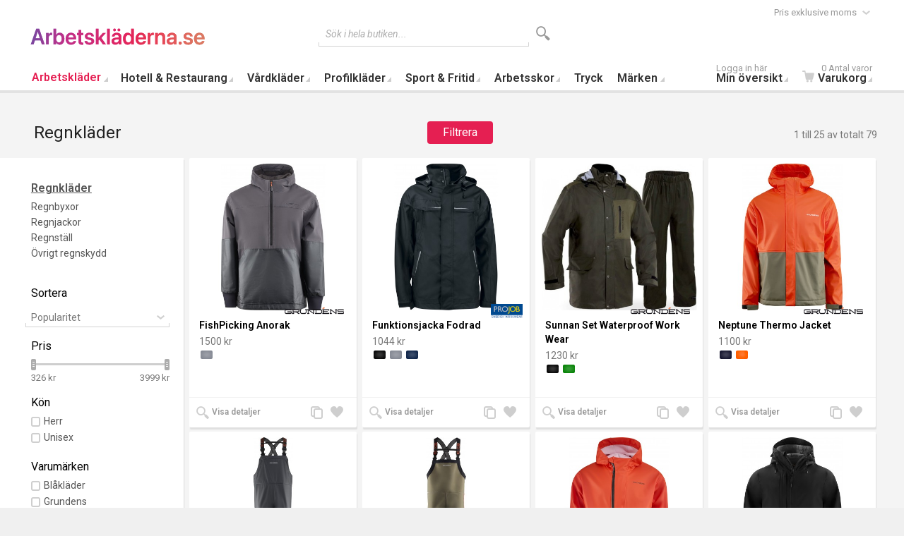

--- FILE ---
content_type: text/html; charset=UTF-8
request_url: https://www.arbetskladerna.se/regnklader
body_size: 19322
content:
<!doctype html>
<html lang="sv" class="no-js">
<head>
<meta charset="utf-8" />
<meta name="viewport" content="width=device-width, initial-scale=1.0" />
<title>Regnkläder | Köp billiga regnkläder med prisgaranti</title>
<meta http-equiv="Content-Type" content="text/html; charset=utf-8" />
<meta name="description" content="Köp regnkläder för dam och herr i olika modeller och märken. Regnkläder till billiga priser.
| 39:- frakt ✳️Stort sortiment ✳️Prisgaranti" />
<meta name="keywords" content="billiga regnkläder, " />
<meta name="robots" content="INDEX,FOLLOW" />
<link rel="icon" href="https://www.arbetskladerna.se/skin/frontend/base/default/favicon.ico" type="image/x-icon" />
<link rel="shortcut icon" href="https://www.arbetskladerna.se/skin/frontend/base/default/favicon.ico" type="image/x-icon" />
<script async src="https://www.googletagmanager.com/gtag/js?id=G-H69NHP7312"></script>
<script>
  window.dataLayer = window.dataLayer || [];
  function gtag(){dataLayer.push(arguments);}
  gtag('js', new Date());

  gtag('config', 'G-H69NHP7312');
</script>
<link rel="stylesheet" href="https://fonts.googleapis.com/css?family=Roboto:400,400italic,600,600italic&amp;subset=latin" /><link rel="stylesheet" type="text/css" href="https://www.arbetskladerna.se/media/css_secure/8b1f623c468f6f729dccef6bc22b7a46.css" media="all" />
<script type="text/javascript" src="https://www.arbetskladerna.se/media/js/67574e573fa1cf70de85bcc4bbd52bc5.js"></script>
<link href="https://www.arbetskladerna.se/rss/catalog/new/store_id/1/" title="Nya produkter" rel="alternate" type="application/rss+xml" />
<link href="https://www.arbetskladerna.se/rss/catalog/special/store_id/1/cid/0/" title="Specialprodukter" rel="alternate" type="application/rss+xml" />
<link href="https://www.arbetskladerna.se/rss/catalog/salesrule/store_id/1/cid/0/" title="Kuponger/rabatter" rel="alternate" type="application/rss+xml" />
<link rel="canonical" href="https://www.arbetskladerna.se/regnklader" />
<!--[if IE 9]>
<link rel="stylesheet" type="text/css" href="https://www.arbetskladerna.se/media/css_secure/440c5d3b695e6733c2659ca3ab91fc63.css" media="all" />
<![endif]-->

<script type="text/javascript">
//<![CDATA[
Mage.Cookies.path     = '/';
Mage.Cookies.domain   = '.arbetskladerna.se';
//]]>
</script>

<script type="text/javascript">
//<![CDATA[
optionalZipCountries = ["SE"];
//]]>
</script>
<script type="text/javascript">
    etCurrencyManagerJsConfig ={"precision":0,"position":16,"display":2,"zerotext":"","excludecheckout":"0","cutzerodecimal":"0","cutzerodecimal_suffix":",-","min_decimal_count":"0"};
    try {
        extendProductConfigformatPrice();
    } catch (e) {

    }
</script><script type="text/javascript">//<![CDATA[
        var Translator = new Translate({"Please select an option.":"V\u00e4nligen v\u00e4lj ett alternativ.","This is a required field.":"Detta \u00e4r ett obligatoriskt f\u00e4lt.","Please enter a valid number in this field.":"V\u00e4nligen ange ett giltigt nummer i detta f\u00e4lt.","The value is not within the specified range.":"V\u00e4rdet \u00e4r inte inom angivet intervall.","Please use letters only (a-z or A-Z) in this field.":"V\u00e4nligen anv\u00e4nd endast bokst\u00e4ver (a-\u00f6 eller A-\u00d6) i detta f\u00e4lt.","Please use only letters (a-z), numbers (0-9) or underscore(_) in this field, first character should be a letter.":"V\u00e4nligen anv\u00e4nd endast bokst\u00e4ver (a-\u00f6), siffror (0-9) eller understreck i detta f\u00e4lt. F\u00f6rsta tecknet b\u00f6r vara en bokstav.","Please use only letters (a-z or A-Z) or numbers (0-9) only in this field. No spaces or other characters are allowed.":"V\u00e4nligen anv\u00e4nd endast bokst\u00e4ver (a-z) eller siffror (0-9) i detta f\u00e4lt. Mellanslag eller andra tecken \u00e4r inte till\u00e5tna.","Please use only letters (a-z or A-Z) or numbers (0-9) or spaces and # only in this field.":"Anv\u00e4nd endast bokst\u00e4ver (a-z eller A-Z) eller nummer (0-9) eller mellanslag och # bara i detta f\u00e4lt.","Please enter a valid phone number. For example (123) 456-7890 or 123-456-7890.":"V\u00e4nligen ange ett giltigt telefonnummer, exempelvis 08-123 456.","Please enter a valid fax number. For example (123) 456-7890 or 123-456-7890.":"V\u00e4nligen ange ett giltigt faxnr, t.ex: (123) 456-7890 eller 123-456-7890 ","Please enter a valid date.":"V\u00e4nligen ange ett giltigt datum.","Please enter a valid email address. For example johndoe@domain.com.":"V\u00e4nligen ange en giltig e-postadress, exempelvis namn@example.com.","Please use only visible characters and spaces.":"V\u00e4nligen anv\u00e4nd endast synliga tecken och mellanslag.","Please enter 7 or more characters. Password should contain both numeric and alphabetic characters.":"V\u00e4nligen ange 7 eller fler tecken. L\u00f6senord b\u00f6r inneh\u00e5lla b\u00e5de numeriska och alfabetiska tecken.","Please make sure your passwords match.":"V\u00e4nligen se till att dina l\u00f6senord \u00f6verensst\u00e4mmer.","Please enter a valid URL. Protocol is required (http:\/\/, https:\/\/ or ftp:\/\/)":"V\u00e4nligen ange en giltig URL. Protokoll kr\u00e4vs (http:\/\/, https:\/\/ eller ftp:\/\/)","Please enter a valid URL. For example http:\/\/www.example.com or www.example.com":"V\u00e4nligen ange en giltig URL, exempelvis http:\/\/www.example.com eller www.example.com","Please enter a valid URL Key. For example \"example-page\", \"example-page.html\" or \"anotherlevel\/example-page\".":"V\u00e4nligen ange en giltig URL key. T.ex: \"exempelsida\", eller \"exempelsida.html\" eller \"ensida\/exempelsida\".","Please enter a valid XML-identifier. For example something_1, block5, id-4.":"Ange en giltig XML-indentifiare. T.ex: something_1, block5, id-4.","Please enter a valid social security number. For example 123-45-6789.":"V\u00e4nligen ange ett giltigt personnummer, exempelvis 010101-0106.","Please enter a valid zip code. For example 90602 or 90602-1234.":"V\u00e4nligen ange ett giltigt postnummer, exempelvis 111 52 eller 231 78.","Please enter a valid zip code.":"V\u00e4nligen ange ett giltigt postnummer.","Please use this date format: dd\/mm\/yyyy. For example 17\/03\/2006 for the 17th of March, 2006.":"V\u00e4nligen ange datum enligt formatet: dd\/mm\/\u00e5\u00e5\u00e5\u00e5. Exempelvis 17\/03\/2006 f\u00f6r den 17:e mars, 2006.","Please enter a valid $ amount. For example $100.00.":"V\u00e4nligen ange ett giltigt belopp. Exempelvis 100.","Please select one of the above options.":"V\u00e4nligen v\u00e4lj ett av alternativen ovan.","Please select one of the options.":"V\u00e4nligen v\u00e4lj ett av alternativen.","Please select State\/Province.":"V\u00e4nligen v\u00e4lj region.","Please enter a number greater than 0 in this field.":"V\u00e4nligen ange ett tal som \u00e4r st\u00f6rre \u00e4n 0 i detta f\u00e4lt.","Please enter a number 0 or greater in this field.":"V\u00e4nligen ange en siffra 0 eller st\u00f6rre i detta f\u00e4lt.","Please enter a valid credit card number.":"V\u00e4nligen ange ett giltigt bankkortsnummer.","Credit card number does not match credit card type.":"Kreditkortsnummer matchar inte typ av kreditkort.","Card type does not match credit card number.":"Korttyp matchar inte kreditkortsnummer.","Incorrect credit card expiration date.":"Felaktigt kreditkorts utg\u00e5ngsdatum.","Please enter a valid credit card verification number.":"Ange ett giltigt kreditkort kontrollnummer.","Please input a valid CSS-length. For example 100px or 77pt or 20em or .5ex or 50%.":"V\u00e4nligen ange en giltig CSS-l\u00e4ngd. T.ex. 100px eller 77pt eller 20em eller .5ex eller 50%.","Text length does not satisfy specified text range.":"Textl\u00e4ngd inte uppfyller det angivna textintervallet.","Please enter a number lower than 100.":"V\u00e4nligen ange en siffra l\u00e4gre \u00e4n 100.","Please enter issue number or start date for switch\/solo card type.":"Ange ett l\u00f6pnummer eller startdatum f\u00f6r switch\/solo korttyp.","Please wait, loading...":"V\u00e4nligen v\u00e4nta, laddar...","This date is a required value.":"Detta datum \u00e4r ett obligatoriskt v\u00e4rde.","Complete":"Komplett","Please choose to register or to checkout as a guest":"V\u00e4nligen registrera dig som kund eller checka ut som g\u00e4st","Your order cannot be completed at this time as there is no shipping methods available for it. Please make necessary changes in your shipping address.":"Din best\u00e4llning kan inte slutf\u00f6ras just nu eftersom det inte finns n\u00e5gra fraktalternativ tillg\u00e4ngliga f\u00f6r det. G\u00f6r n\u00f6dv\u00e4ndiga \u00e4ndringar i din leveransadress.","Please specify shipping method.":"V\u00e4nligen ange frakts\u00e4tt.","Your order cannot be completed at this time as there is no payment methods available for it.":"Din order kan inte genomf\u00f6ras nu eftersom det inte finns n\u00e5gra tillg\u00e4ngliga betalningsalternativ f\u00f6r det.","Please specify payment method.":"V\u00e4nligen ange betalningss\u00e4tt.","Add to Cart":"L\u00e4gg i varukorgen","In Stock":"I lager","Out of Stock":"Slut i lager","Show more details":"Visa mer","Show less details":"Visa mindre","Accept":"OK","Show all":"Visa alla","Show less":"Visa f\u00e4rre","Loading more products...":"Laddar produkter...","Show all Brands":"Visa alla m\u00e4rken","Show less Brands":"Visa f\u00e4rre m\u00e4rken"});
        //]]></script>
</head>
<body class=" catalog-category-view auto-dismiss-modal categorypath-regnklader category-regnklader swedish sv_se mdformfields">
<div class="off-canvas-wrap">
    <div class="inner-wrap">
            <noscript>
        <div class="global-site-notice noscript">
            <div class="notice-inner">
                <p>
                    <strong>JavaScript seems to be disabled in your browser.</strong><br />
                    Du måste ha JavaScript aktiverat i din webbläsare för att kunna använda funktionaliteten på denna hemsida.                </p>
            </div>
        </div>
    </noscript>
        <header class="main-header sticky-menu">
        
    <div class="row top-header">
        <div class="small-6 medium-3 large-3 logo-container columns">
            <a href="https://www.arbetskladerna.se/">
                <img class="main-logo" src="https://www.arbetskladerna.se/skin/frontend/intenso/default/images/logo.svg" alt="Arbetskläder" title="Arbetskläder" />
                <img class="main-logo-small" src="https://www.arbetskladerna.se/skin/frontend/intenso/default/images/logo.svg" alt="Arbetskläder" title="Arbetskläder" />
            </a>
        </div>
        <div class="small-6 medium-3 medium-push-6 large-3 large-push-6 icons-for-small columns text-right">
            <div class="row header-ribbon show-for-medium-up">
    <div class="small-12 columns">
        <div class="store-switcher">
            <form method="get">
            <select name="tax_display" onchange="this.form.submit()">
                        <option value="1"  selected="checked" >Pris exklusive moms</option>
                        <option value="2" >Pris inklusive moms</option>
                        </select>
            </form>
        </div>
    </div>
</div>


                        <a href="#" class="right-off-canvas-toggle show-for-small-only icon-main-menu"></a>
            <a href="https://www.arbetskladerna.se/sveacheckout/index/" class="hide-for-large-up icon-cart">
                            </a>
            <a href="https://www.arbetskladerna.se/customer/account/" class="show-for-medium-only icon-user"></a>
        </div>
        <div class="medium-6 large-6 medium-pull-3 large-pull-3 columns">
                        <form method="get" action="https://www.arbetskladerna.se/catalogsearch/result/" id="search_mini_form">
                <div class="form-search">
                    <div class="action">
                        <button class="button" title="Search" type="submit"><span aria-hidden="true" class="icon-search"></span></button>
                                            </div>
                    <div class="search-box">
    <input type="text" class="input-text placeholder" value="" name="q" id="search" maxlength="128" />
    <label for="search">Sök i hela butiken...</label>
    <div class="left"></div>
    <div class="right"></div>
    <div class="bottom"></div>
    <div class="search-autocomplete" id="search_autocomplete"></div>
    <script type="text/javascript">
    //<![CDATA[
        var searchForm = new Varien.searchForm('search_mini_form', 'search', '');
        searchForm.initAutocomplete('https://www.arbetskladerna.se/catalogsearch/ajax/suggest/', 'search_autocomplete');
    //]]>
    </script>
</div>
                </div>
            </form>
        </div>
    </div>
    
<nav class="top-bar right-off-canvas-menu expanded main-nav horizontal" data-topbar>
    <ul class="title-area">
        <li class="name show-for-small-only">
            <form method="get" action="https://www.arbetskladerna.se/catalogsearch/result/" id="search_nav_form">
    <div class="form-search">
        <div class="action">
            <button class="button" title="Search" type="submit"><span aria-hidden="true" class="icon-search"></span></button>
        </div>
        <div class="search-box">
            <input type="text" class="input-text placeholder" value="" name="q" id="search2" maxlength="128" />
            <label for="search2">Sök</label>
            <div class="left"></div>
            <div class="right"></div>
            <div class="bottom"></div>
            <div class="search-autocomplete" id="search_autocomplete2"></div>
            <script type="text/javascript">
            //<![CDATA[
                var searchForm = new Varien.searchForm('search_nav_form', 'search2', '');
                searchForm.initAutocomplete('https://www.arbetskladerna.se/catalogsearch/ajax/suggest/', 'search_autocomplete2');
            //]]>
            </script>
        </div>
    </div>
</form>
        </li>
        <li class="toggle-topbar menu-icon"><a href="#">Menu</a></li>
    </ul>
    <section class="top-bar-section clearfix hover">
        <!-- Right Nav Section -->
        <ul class="right show-for-large-up">
            <li class="has-dropdown hide-for-small-only">
            	<a href="https://www.arbetskladerna.se/customer/account/login/"><span class="sup truncate">Logga in här</span>Min översikt</a>
                <ul class="dropdown account-dropdown">
                    <li class="arrow-box">
                      	<div class="bg-box">
                      		                          	<a href="https://www.arbetskladerna.se/customer/account/login/" class="button sign-in">Logga in</a>
                          	<p class="small">Ny kund? <a href="https://www.arbetskladerna.se/customer/account/create/" >Registrera dig nu</a>.</p>
                          	                        </div>
                        <ul class="links-list">
                        <li class="first" ><a href="https://www.arbetskladerna.se/customer/account/" title="Min översikt" >Min översikt</a></li>
                                <li ><a href="https://www.arbetskladerna.se/sales/order/history/" title="Mina beställningar" >Mina beställningar</a></li>
                                <li class=" last" ><a href="https://www.arbetskladerna.se/wishlist/" title="Min önskelista" >Min önskelista</a></li>
            </ul>
                    </li>
                </ul>
            </li>
            <li class="has-dropdown hide-for-small-only">
                <a href="https://www.arbetskladerna.se/sveacheckout/index/"><span aria-hidden="true" class="icon-cart"></span><span class="sup">0 Antal varor</span>Varukorg</a>
                <ul class="dropdown cart-dropdown">
                    <li class="arrow-box">
                        
<div class="dropdown-title">Varukorg (0)<a href="https://www.arbetskladerna.se/checkout/cart/" class="icon-edit" title="Ändra Varukorg"><span class="hide">Edit Cart</span></a></div>



                <p class="small cart-empty">Din varukorg är tom</p>
    
    <div class="bg-box">
        <p class="subtotal">
            Summa:&nbsp;
                            <span class="price">
                                            <span class="price">0 kr</span>                                    </span>
                    </p>
        <a href="https://www.arbetskladerna.se/sveacheckout/index/" class="button sign-in">Till kassan</a>
    </div>
    <div class="sb-cart-dropdown">
        <h6>Frakt fr&aring;n 49:-</h6>
<p class="small ">Öppet köp 30 dagar</p>    </div>

                    </li>
                </ul>
            </li>
        </ul>
		<!-- Left Nav Section -->
		<ul class="left">
			      							<li class="show-for-small-only group-title">Handla</li>
									<li  class="level0 nav-1 first active has-dropdown mega-menu grid-item "><a href="https://www.arbetskladerna.se/arbetsklader" class="level0 has-children">Arbetskläder</a><ul class="level0 dropdown mm-grid has-right-block arrow-box columns-4-for-large columns-2-for-medium" style="padding-right: 370px"><li class="level1"><a class="level1 view-more-link" href="https://www.arbetskladerna.se/arbetsklader">Visa alla Arbetskläder</a></li><li  class="level1 nav-1-1 first has-dropdown  grid-item "><a href="https://www.arbetskladerna.se/alla-produkter" class="level1 has-children">Arbetskläder</a><ul class="level1 dropdown  has-right-block" style="padding-right: 370px"><li class="level2"><a class="level2 view-more-link" href="https://www.arbetskladerna.se/alla-produkter">Visa alla Arbetskläder</a></li><li  class="level2 nav-1-1-1 first"><a href="https://www.arbetskladerna.se/arbetsbyxor" class="level2 ">Byxor</a></li><li  class="level2 nav-1-1-2"><a href="https://www.arbetskladerna.se/fleecejackor" class="level2 ">Fleecejackor</a></li><li  class="level2 nav-1-1-3"><a href="https://www.arbetskladerna.se/forkladen" class="level2 ">Förkläden</a></li><li  class="level2 nav-1-1-4"><a href="https://www.arbetskladerna.se/arbetsjackor" class="level2 ">Jackor</a></li><li  class="level2 nav-1-1-5"><a href="https://www.arbetskladerna.se/hangselbyxor" class="level2 ">Hängselbyxor</a></li><li  class="level2 nav-1-1-6"><a href="https://www.arbetskladerna.se/arbetsoveraller" class="level2 ">Overaller</a></li><li  class="level2 nav-1-1-7"><a href="https://www.arbetskladerna.se/pikeer" class="level2 ">Pikéer</a></li><li  class="level2 nav-1-1-8"><a href="https://www.arbetskladerna.se/arbetsrockar" class="level2 ">Rockar</a></li><li  class="level2 nav-1-1-9"><a href="https://www.arbetskladerna.se/shorts-piratbyxor" class="level2 ">Shorts &amp; Piratbyxor</a></li><li  class="level2 nav-1-1-10"><a href="https://www.arbetskladerna.se/arbetsskjortor" class="level2 ">Skjortor</a></li><li  class="level2 nav-1-1-11"><a href="https://www.arbetskladerna.se/t-shirts" class="level2 ">T-shirts</a></li><li  class="level2 nav-1-1-12"><a href="https://www.arbetskladerna.se/arbetstrojor" class="level2 ">Tröjor</a></li><li  class="level2 nav-1-1-13"><a href="https://www.arbetskladerna.se/understall" class="level2 ">Underställ</a></li><li  class="level2 nav-1-1-14 "><a href="https://www.arbetskladerna.se/arbetsvastar" class="level2 ">Västar</a></li></ul></li><li  class="level1 nav-1-2 has-dropdown  grid-item "><a href="https://www.arbetskladerna.se/accessoarer" class="level1 has-children">Accessoarer</a><ul class="level1 dropdown  has-right-block" style="padding-right: 370px"><li class="level2"><a class="level2 view-more-link" href="https://www.arbetskladerna.se/accessoarer">Visa alla Accessoarer</a></li><li  class="level2 nav-1-2-1 first "><a href="https://www.arbetskladerna.se/arbetshandskar" class="level2 has-children">Arbetshandskar</a></li><li  class="level2 nav-1-2-2"><a href="https://www.arbetskladerna.se/arbetsbalte" class="level2 ">Bälten</a></li><li  class="level2 nav-1-2-3"><a href="https://www.arbetskladerna.se/arbets-halsduk" class="level2 ">Halsdukar</a></li><li  class="level2 nav-1-2-4"><a href="https://www.arbetskladerna.se/huvudskydd" class="level2 ">Huvudskydd</a></li><li  class="level2 nav-1-2-5"><a href="https://www.arbetskladerna.se/arbets-hangslen" class="level2 ">Hängslen</a></li><li  class="level2 nav-1-2-6"><a href="https://www.arbetskladerna.se/arbetskepsar" class="level2 ">Kepsar</a></li><li  class="level2 nav-1-2-7"><a href="https://www.arbetskladerna.se/knaskydd" class="level2 ">Knäskydd</a></li><li  class="level2 nav-1-2-8"><a href="https://www.arbetskladerna.se/id-korthallare" class="level2 ">ID-korthållare</a></li><li  class="level2 nav-1-2-9"><a href="https://www.arbetskladerna.se/arbetsmossor" class="level2 ">Mössor</a></li><li  class="level2 nav-1-2-10"><a href="https://www.arbetskladerna.se/arbetsstrumpor" class="level2 ">Strumpor</a></li><li  class="level2 nav-1-2-11"><a href="https://www.arbetskladerna.se/arbetsunderklader" class="level2 ">Underkläder</a></li><li  class="level2 nav-1-2-12"><a href="https://www.arbetskladerna.se/verktygsbarare" class="level2 ">Verktygsbärare</a></li><li  class="level2 nav-1-2-13"><a href="https://www.arbetskladerna.se/arbetsvaskor" class="level2 ">Väskor</a></li><li  class="level2 nav-1-2-14 "><a href="https://www.arbetskladerna.se/ovriga-accessoarer" class="level2 ">Övriga Accessoarer</a></li></ul></li><li  class="level1 nav-1-3 has-dropdown  grid-item "><a href="https://www.arbetskladerna.se/varselklader" class="level1 has-children">Varselkläder</a><ul class="level1 dropdown  has-right-block" style="padding-right: 370px"><li class="level2"><a class="level2 view-more-link" href="https://www.arbetskladerna.se/varselklader">Visa alla Varselkläder</a></li><li  class="level2 nav-1-3-1 first"><a href="https://www.arbetskladerna.se/varselbyxor" class="level2 ">Varselbyxor</a></li><li  class="level2 nav-1-3-2"><a href="https://www.arbetskladerna.se/varseljackor" class="level2 ">Varseljackor</a></li><li  class="level2 nav-1-3-3"><a href="https://www.arbetskladerna.se/varselhangselbyxor" class="level2 ">Varselhängselbyxor</a></li><li  class="level2 nav-1-3-4"><a href="https://www.arbetskladerna.se/varseloveraller" class="level2 ">Varseloveraller</a></li><li  class="level2 nav-1-3-5"><a href="https://www.arbetskladerna.se/varselshorts" class="level2 ">Varselshorts</a></li><li  class="level2 nav-1-3-6"><a href="https://www.arbetskladerna.se/varsel-t-shirts" class="level2 ">Varsel T-shirts</a></li><li  class="level2 nav-1-3-7"><a href="https://www.arbetskladerna.se/varseltrojor" class="level2 ">Varseltröjor</a></li><li  class="level2 nav-1-3-8"><a href="https://www.arbetskladerna.se/varselvastar" class="level2 ">Varselvästar</a></li><li  class="level2 nav-1-3-9 "><a href="https://www.arbetskladerna.se/ovrigt-varsel" class="level2 ">Övrigt varsel</a></li></ul></li><li  class="level1 nav-1-4 has-dropdown  grid-item "><a href="https://www.arbetskladerna.se/flamskyddsklader" class="level1 has-children">Flamskyddskläder</a><ul class="level1 dropdown  has-right-block" style="padding-right: 370px"><li class="level2"><a class="level2 view-more-link" href="https://www.arbetskladerna.se/flamskyddsklader">Visa alla Flamskyddskläder</a></li><li  class="level2 nav-1-4-1 first"><a href="https://www.arbetskladerna.se/flamskyddsbyxor" class="level2 ">Flamskyddsbyxor</a></li><li  class="level2 nav-1-4-2"><a href="https://www.arbetskladerna.se/flamskyddsjackor" class="level2 ">Flamskyddsjackor</a></li><li  class="level2 nav-1-4-3"><a href="https://www.arbetskladerna.se/flamskyddshangselbyxor" class="level2 ">Flamskyddshängselbyxor</a></li><li  class="level2 nav-1-4-4"><a href="https://www.arbetskladerna.se/flamskyddsoveraller" class="level2 ">Flamskyddsoveraller</a></li><li  class="level2 nav-1-4-5"><a href="https://www.arbetskladerna.se/flamskyddsskjortor" class="level2 ">Flamskyddsskjortor</a></li><li  class="level2 nav-1-4-6"><a href="https://www.arbetskladerna.se/flamskydds-t-shirts" class="level2 ">Flamskydds T-shirts</a></li><li  class="level2 nav-1-4-7"><a href="https://www.arbetskladerna.se/flamskyddstrojor" class="level2 ">Flamskyddströjor</a></li><li  class="level2 nav-1-4-8"><a href="https://www.arbetskladerna.se/flamskyddsvastar" class="level2 ">Flamskyddsvästar</a></li><li  class="level2 nav-1-4-9 "><a href="https://www.arbetskladerna.se/ovrigt-flamskydd" class="level2 ">Övrigt Flamskydd</a></li></ul></li><li  class="level1 nav-1-5 active has-dropdown  grid-item "><a href="https://www.arbetskladerna.se/regnklader" class="level1 has-children">Regnkläder</a><ul class="level1 dropdown  has-right-block" style="padding-right: 370px"><li class="level2"><a class="level2 view-more-link" href="https://www.arbetskladerna.se/regnklader">Visa alla Regnkläder</a></li><li  class="level2 nav-1-5-1 first"><a href="https://www.arbetskladerna.se/regnbyxor" class="level2 ">Regnbyxor</a></li><li  class="level2 nav-1-5-2"><a href="https://www.arbetskladerna.se/regnjackor" class="level2 ">Regnjackor</a></li><li  class="level2 nav-1-5-3"><a href="https://www.arbetskladerna.se/regnstall" class="level2 ">Regnställ</a></li><li  class="level2 nav-1-5-4 "><a href="https://www.arbetskladerna.se/ovrigt-regnskydd" class="level2 ">Övrigt regnskydd</a></li></ul></li><li  class="level1 nav-1-6  grid-item "><a href="https://www.arbetskladerna.se/arbetsklader-for-barn" class="level1 ">Arbetskläder för Barn</a></li><li class="mega-menu-right-block hide-for-small-only"  style="width: 370px !important"><img src="https://www.arbetskladerna.se/media/theme/arbetsklader.jpg" alt="Arbetskläder" style="width: 100%; position: absolute; bottom: 0;"></li></ul></li><li  class="level0 nav-2 has-dropdown  grid-item "><a href="https://www.arbetskladerna.se/kockklader" class="level0 has-children">Hotell &amp; Restaurang</a><ul class="level0 dropdown  arrow-box"><li class="level1"><a class="level1 view-more-link" href="https://www.arbetskladerna.se/kockklader">Visa alla Hotell &amp; Restaurang</a></li><li  class="level1 nav-2-1 first grid-item "><a href="https://www.arbetskladerna.se/kockbyxor" class="level1 ">Byxor</a></li><li  class="level1 nav-2-2 grid-item "><a href="https://www.arbetskladerna.se/koksforkladen" class="level1 ">Förkläden</a></li><li  class="level1 nav-2-3 grid-item "><a href="https://www.arbetskladerna.se/arbetskjol" class="level1 ">Kjolar</a></li><li  class="level1 nav-2-4 grid-item "><a href="https://www.arbetskladerna.se/kockmossor" class="level1 ">Kockmössor</a></li><li  class="level1 nav-2-5 grid-item "><a href="https://www.arbetskladerna.se/kockrockar" class="level1 ">Kockrockar</a></li><li  class="level1 nav-2-6 grid-item "><a href="https://www.arbetskladerna.se/serverings-kostym" class="level1 ">Kostymer</a></li><li  class="level1 nav-2-7 grid-item "><a href="https://www.arbetskladerna.se/kokshanddukar" class="level1 ">Kökshanddukar</a></li><li  class="level1 nav-2-8 grid-item "><a href="https://www.arbetskladerna.se/restaurang-pikeer" class="level1 ">Pikéer</a></li><li  class="level1 nav-2-9 grid-item "><a href="https://www.arbetskladerna.se/kockskjortor" class="level1 ">Skjortor</a></li><li  class="level1 nav-2-10 grid-item "><a href="https://www.arbetskladerna.se/kock-t-shirts" class="level1 ">T-shirts</a></li><li  class="level1 nav-2-11 grid-item "><a href="https://www.arbetskladerna.se/serveringsvastar" class="level1 ">Västar</a></li><li  class="level1 nav-2-12  grid-item "><a href="https://www.arbetskladerna.se/kockknappar-schalett" class="level1 ">Accessoarer</a></li></ul></li><li  class="level0 nav-3 has-dropdown  grid-item "><a href="https://www.arbetskladerna.se/vardklader" class="level0 has-children">Vårdkläder</a><ul class="level0 dropdown  arrow-box"><li class="level1"><a class="level1 view-more-link" href="https://www.arbetskladerna.se/vardklader">Visa alla Vårdkläder</a></li><li  class="level1 nav-3-1 first grid-item "><a href="https://www.arbetskladerna.se/bussaronger" class="level1 ">Bussarong &amp; Tunika</a></li><li  class="level1 nav-3-2 grid-item "><a href="https://www.arbetskladerna.se/vardbyxor" class="level1 ">Byxor</a></li><li  class="level1 nav-3-3 grid-item "><a href="https://www.arbetskladerna.se/vardjackor" class="level1 ">Jackor</a></li><li  class="level1 nav-3-4 grid-item "><a href="https://www.arbetskladerna.se/kjolar" class="level1 ">Kjolar</a></li><li  class="level1 nav-3-5 grid-item "><a href="https://www.arbetskladerna.se/vardklanning" class="level1 ">Klänningar</a></li><li  class="level1 nav-3-6 grid-item "><a href="https://www.arbetskladerna.se/vard-pikeer" class="level1 ">Pikéer</a></li><li  class="level1 nav-3-7 grid-item "><a href="https://www.arbetskladerna.se/lakarrock" class="level1 ">Rockar</a></li><li  class="level1 nav-3-8 grid-item "><a href="https://www.arbetskladerna.se/vardskjorta" class="level1 ">Skjortor &amp; Blusar</a></li><li  class="level1 nav-3-9 grid-item "><a href="https://www.arbetskladerna.se/vard-t-shirts" class="level1 ">T-shirts</a></li><li  class="level1 nav-3-10 grid-item "><a href="https://www.arbetskladerna.se/vardtroja" class="level1 ">Tröjor &amp; Sweatshirts</a></li><li  class="level1 nav-3-11 grid-item "><a href="https://www.arbetskladerna.se/vardvast" class="level1 ">Västar</a></li><li  class="level1 nav-3-12  grid-item "><a href="https://www.arbetskladerna.se/vard-ovrigt" class="level1 ">Accessoarer</a></li></ul></li><li  class="level0 nav-4 has-dropdown  grid-item "><a href="https://www.arbetskladerna.se/profilklader" class="level0 has-children">Profilkläder</a><ul class="level0 dropdown  arrow-box"><li class="level1"><a class="level1 view-more-link" href="https://www.arbetskladerna.se/profilklader">Visa alla Profilkläder</a></li><li  class="level1 nav-4-1 first grid-item "><a href="https://www.arbetskladerna.se/profilbyxor" class="level1 ">Byxor</a></li><li  class="level1 nav-4-2 grid-item "><a href="https://www.arbetskladerna.se/profil-fleece" class="level1 ">Fleece</a></li><li  class="level1 nav-4-3 grid-item "><a href="https://www.arbetskladerna.se/profiljackor" class="level1 ">Jackor</a></li><li  class="level1 nav-4-4 grid-item "><a href="https://www.arbetskladerna.se/profilmossor" class="level1 ">Mössor &amp; Kepsar</a></li><li  class="level1 nav-4-5 grid-item "><a href="https://www.arbetskladerna.se/profil-piketrojor" class="level1 ">Pikéer</a></li><li  class="level1 nav-4-6 grid-item "><a href="https://www.arbetskladerna.se/profil-shorts" class="level1 ">Shorts &amp; Piratbyxor</a></li><li  class="level1 nav-4-7 grid-item "><a href="https://www.arbetskladerna.se/profilskjortor" class="level1 ">Skjortor</a></li><li  class="level1 nav-4-8 grid-item "><a href="https://www.arbetskladerna.se/profil-t-shirts" class="level1 ">T-shirts</a></li><li  class="level1 nav-4-9 grid-item "><a href="https://www.arbetskladerna.se/trojor-hoodies" class="level1 ">Tröjor &amp; Hoodies</a></li><li  class="level1 nav-4-10 grid-item "><a href="https://www.arbetskladerna.se/profilvaskor" class="level1 ">Väskor</a></li><li  class="level1 nav-4-11 grid-item "><a href="https://www.arbetskladerna.se/profilvastar" class="level1 ">Västar</a></li><li  class="level1 nav-4-12  grid-item "><a href="https://www.arbetskladerna.se/profilaccessoarer" class="level1 ">Accessoarer</a></li></ul></li><li  class="level0 nav-5 has-dropdown  grid-item "><a href="https://www.arbetskladerna.se/sport-fritidsklader" class="level0 has-children">Sport &amp; Fritid</a><ul class="level0 dropdown  arrow-box"><li class="level1"><a class="level1 view-more-link" href="https://www.arbetskladerna.se/sport-fritidsklader">Visa alla Sport &amp; Fritid</a></li><li  class="level1 nav-5-1 first grid-item "><a href="https://www.arbetskladerna.se/fritidsbyxor" class="level1 ">Byxor</a></li><li  class="level1 nav-5-2 grid-item "><a href="https://www.arbetskladerna.se/fritidsjackor" class="level1 ">Jackor &amp; Västar</a></li><li  class="level1 nav-5-3 grid-item "><a href="https://www.arbetskladerna.se/traningslinne" class="level1 ">Linnen</a></li><li  class="level1 nav-5-4 grid-item "><a href="https://www.arbetskladerna.se/sportmossor" class="level1 ">Mössor &amp; Kepsar</a></li><li  class="level1 nav-5-5 grid-item "><a href="https://www.arbetskladerna.se/sportshorts" class="level1 ">Shorts</a></li><li  class="level1 nav-5-6 grid-item "><a href="https://www.arbetskladerna.se/sportsockor" class="level1 ">Sockor</a></li><li  class="level1 nav-5-7 grid-item "><a href="https://www.arbetskladerna.se/traningsskor" class="level1 ">Skor</a></li><li  class="level1 nav-5-8 grid-item "><a href="https://www.arbetskladerna.se/tranings-t-shirts" class="level1 ">T-shirts &amp; Pikéer</a></li><li  class="level1 nav-5-9 grid-item "><a href="https://www.arbetskladerna.se/traningstights" class="level1 ">Tights</a></li><li  class="level1 nav-5-10 grid-item "><a href="https://www.arbetskladerna.se/traningstrojor" class="level1 ">Tröjor</a></li><li  class="level1 nav-5-11 grid-item "><a href="https://www.arbetskladerna.se/traningsunderklader" class="level1 ">Underkläder</a></li><li  class="level1 nav-5-12 grid-item "><a href="https://www.arbetskladerna.se/traningsunderstall" class="level1 ">Underställ</a></li><li  class="level1 nav-5-13  grid-item "><a href="https://www.arbetskladerna.se/traningsvaskor" class="level1 ">Väskor</a></li></ul></li><li  class="level0 nav-6 has-dropdown classic"><a href="https://www.arbetskladerna.se/arbetsskor" class="level0 has-children">Arbetsskor</a><ul class="level0 dropdown  arrow-box"><li class="level1"><a class="level1 view-more-link" href="https://www.arbetskladerna.se/arbetsskor">Visa alla Arbetsskor</a></li><li  class="level1 nav-6-1 first"><a href="https://www.arbetskladerna.se/arbetskangor" class="level1 ">Kängor</a></li><li  class="level1 nav-6-2"><a href="https://www.arbetskladerna.se/arbetssandaler" class="level1 ">Sandaler</a></li><li  class="level1 nav-6-3"><a href="https://www.arbetskladerna.se/skyddsskor" class="level1 ">Skyddsskor</a></li><li  class="level1 nav-6-4"><a href="https://www.arbetskladerna.se/arbets-sneakers" class="level1 ">Sneakers</a></li><li  class="level1 nav-6-5"><a href="https://www.arbetskladerna.se/arbetsstovlar" class="level1 ">Stövlar</a></li><li  class="level1 nav-6-6"><a href="https://www.arbetskladerna.se/arbetstofflor" class="level1 ">Tofflor</a></li><li  class="level1 nav-6-7 "><a href="https://www.arbetskladerna.se/skovard" class="level1 ">Tillbehör</a></li></ul></li><li  class="level0 nav-7  grid-item "><a href="https://www.arbetskladerna.se/tryck" class="level0 ">Tryck</a></li>																			<li class="level0 hide-for-small-only custom-menu has-dropdown mega-menu has-dropdown-for-large">
						<a href="https://www.arbetskladerna.se/#/" class="level0 has-children">Märken</a>
													<div class="dropdown custom-dropdown arrow-box">
								<div class="large-6 columns">
<div class="medium-6 large-3 columns mlogo"><a href="https://www.arbetskladerna.se/blaklader"><img alt="Blåkläder" src="https://www.arbetskladerna.se/media/logo/blaklader.jpg" title="Blåkläder"></a> <br><a href="https://www.arbetskladerna.se/blaklader">Blåkläder</a></div>
<div class="medium-6 large-3 columns mlogo"><a href="https://www.arbetskladerna.se/tranemo-workwear"><img alt="Tranemo Workwear" src="https://www.arbetskladerna.se/media/logo/tranemo-workwear.jpg" title="Tranemo Workwear"></a> <br><a href="https://www.arbetskladerna.se/tranemo-workwear">Tranemo</a></div>
<div class="medium-6 large-3 columns mlogo"><a href="https://www.arbetskladerna.se/matterhorn" ><img alt="Matterhorn" src="https://www.arbetskladerna.se/media/wysiwyg/bilder/matterhorn.jpg" title="Matterhorn"></a> <br><a href="https://www.arbetskladerna.se/matterhorn" >Matterhorn</a></div>
<div class="medium-6 large-3 columns mlogo"><a href="https://www.arbetskladerna.se/fristads"><img alt="Fristads" src="https://www.arbetskladerna.se/media/logo/fristads.jpg" title="Fristads"></a> <br><a href="https://www.arbetskladerna.se/fristads">Fristads</a></div>
</div>
<div class="large-6 columns">
<div class="medium-6 large-3 columns mlogo"><a href="https://www.arbetskladerna.se/carhartt"><img alt="Carhartt" src="https://www.arbetskladerna.se/media/logo/carhartt.jpg" title="Carhartt"></a> <br><a href="https://www.arbetskladerna.se/carhartt">Carhartt</a></div>
<div class="medium-6 large-3 columns mlogo"><a href="https://www.arbetskladerna.se/dimex"><img alt="Dimex" src="https://www.arbetskladerna.se/media/logo/dimex.jpg" title="Dimex"></a> <br><a href="https://www.arbetskladerna.se/dimex">Dimex</a></div>
<div class="medium-6 large-3 columns mlogo"><a href="https://www.arbetskladerna.se/grundens"><img alt="Grundens" src="https://www.arbetskladerna.se/media/logo/grundens.jpg" title="Grundens"></a> <br><a href="https://www.arbetskladerna.se/grundens">Grundens</a></div>
<div class="medium-6 large-3 columns mlogo"><a href="https://www.arbetskladerna.se/sika-footwear"><img alt="Sika Footwear" src="https://www.arbetskladerna.se/media/logo/sika.jpg" title="Sika Footwear"></a> <br><a href="https://www.arbetskladerna.se/sika-footwear">Sika Footwear</a></div>
</div>
<div class="large-6 columns">
<div class="medium-6 large-3 columns mlogo"><a href="https://www.arbetskladerna.se/smila-workwear"><img alt="Smila" src="https://www.arbetskladerna.se/media/logo/smila.jpg" title="Smila"></a> <br><a href="https://www.arbetskladerna.se/smila-workwear">Smila</a></div>
<div class="medium-6 large-3 columns mlogo"><a href="https://www.arbetskladerna.se/projob"><img alt="Projob" src="https://www.arbetskladerna.se/media/logo/projob.jpg" title="Projob"></a> <br><a href="https://www.arbetskladerna.se/projob">Projob</a></div>
<div class="medium-6 large-3 columns mlogo"><a href="https://www.arbetskladerna.se/jobman"><img alt="Jobman" src="https://www.arbetskladerna.se/media/logo/jobman.jpg" title="Jobman"></a> <br><a href="https://www.arbetskladerna.se/jobman">Jobman</a></div>
<div class="medium-6 large-3 columns mlogo"><a href="https://www.arbetskladerna.se/snickers-workwear"><img alt="Snickers Workwear" src="https://www.arbetskladerna.se/media/logo/snickers.jpg" title="Snickers Workwear"></a> <br><a href="https://www.arbetskladerna.se/snickers-workwear">Snickers</a></div>
</div>
<div class="large-6 columns">
<div class="medium-6 large-3 columns mlogo"><a href="https://www.arbetskladerna.se/guardio"><img alt="Guardio" src="https://www.arbetskladerna.se/media/logo/guardio.jpg" title="Guardio"></a> <br><a href="https://www.arbetskladerna.se/guardio">Guardio</a></div>
<div class="medium-6 large-3 columns mlogo"><a href="https://www.arbetskladerna.se/craft"><img alt="Craft" src="https://www.arbetskladerna.se/media/logo/craft.jpg" title="Craft"></a> <br><a href="https://www.arbetskladerna.se/craft">Craft</a></div>
<div class="medium-6 large-3 columns mlogo"><a href="https://www.arbetskladerna.se/south-west"><img alt="Southwest" src="https://www.arbetskladerna.se/media/logo/southwest.jpg" title="South west"></a> <br><a href="https://www.arbetskladerna.se/south-west">South west</a></div>
<div class="medium-6 large-3 columns mlogo"><a href="https://www.arbetskladerna.se/scholl"><img alt="Scholl" src="https://www.arbetskladerna.se/media/logo/image/s/c/scholl.png" title="Scholl"></a> <br><a href="https://www.arbetskladerna.se/scholl"> Scholl </a></div>
</div>
<div class="large-6 columns">
<div class="medium-6 large-3 columns mlogo"><a href="https://www.arbetskladerna.se/segers"><img alt="Segers" src="https://www.arbetskladerna.se/media/logo/segers.jpg" title="Segers"></a> <br><a href="https://www.arbetskladerna.se/segers">Segers</a></div>
<div class="medium-6 large-3 columns mlogo"><a href="https://www.arbetskladerna.se/fruit-of-the-loom"><img alt="Fruit of the loom" src="https://www.arbetskladerna.se/media/logo/fruitoftheloom.jpg" title="Fruit of the loom"></a> <br><a href="https://www.arbetskladerna.se/fruit-of-the-loom">Fruit of the loom</a></div>
<div class="medium-6 large-3 columns mlogo"><a href="https://www.arbetskladerna.se/monitor"><img alt="Monitor" src="https://www.arbetskladerna.se/media/logo/monitor.jpg" title="Monitor"></a> <br><a href="https://www.arbetskladerna.se/monitor">Monitor</a></div>
<div class="medium-6 large-3 columns mlogo"><a href="https://www.arbetskladerna.se/granberg"><img alt="Granberg" src="https://www.arbetskladerna.se/media/logo/granberg.jpg" title="Granberg"></a> <br><a href="https://www.arbetskladerna.se/granberg">Granberg</a></div>
</div>
<div class="large-6 columns">
<div class="medium-6 large-3 columns mlogo"><a href="https://www.arbetskladerna.se/lavoro"><img alt="Lavoro" src="https://www.arbetskladerna.se/media/logo/lavoro.jpg" title="Lavoro"></a> <br><a href="https://www.arbetskladerna.se/lavoro">Lavoro</a></div>
<div class="medium-6 large-3 columns mlogo"><a href="https://www.arbetskladerna.se/nybo-workwear"><img alt="Nybo" src="https://www.arbetskladerna.se/media/logo/nybo.jpg" title="Nybo"></a> <br><a href="https://www.arbetskladerna.se/nybo-workwear">Nybo</a></div>
<div class="medium-6 large-3 columns mlogo"><a href="https://www.arbetskladerna.se/kansas-workwear"><img alt="Kansas" src="https://www.arbetskladerna.se/media/logo/kansas-workwear.jpg" title="Kansas"></a> <br><a href="https://www.arbetskladerna.se/kansas-workwear">Kansas</a></div>
<div class="medium-6 large-3 columns mlogo"><a href="https://www.arbetskladerna.se/top-swede"><img alt="Top Swede" src="https://www.arbetskladerna.se/media/logo/image/t/o/top_swede.png" title="Top Swede"></a> <br><a href="https://www.arbetskladerna.se/top-swede">Top Swede</a></div>
</div>								</div>
											</li>
										<li class="show-for-small-only group-title">Sidor</li>
			<li class="show-for-small-only"><a href="https://www.arbetskladerna.se/checkout/cart/">Varukorg</a></li>
			<li class="show-for-small-only"><a href="https://www.arbetskladerna.se/customer/account/">Min översikt</a></li>
							<li class="show-for-small-only"><a href="https://www.arbetskladerna.se/wishlist/">Önskelista</a></li>
								</ul>
	</section>
</nav>
</header>
                        <div class="block-compare">
    </div>



 



    <section class="products-grid clearfix" data-list-qty="20">
    <div id="ajax-errors" style="display: none;">
        <ul class="ajax-message">
            <li><span>Ett fel har inträffat. Vänligen försök igen senare.</span></li>
        </ul>
    </div>
    
<div class="row toolbar">
    <div class="small-5 medium-6 large-4 flush-left columns">
        <h3 id="category-name" class="truncate">
            Regnkläder                    </h3>
    </div>
    <div class="actions small-7 medium-6 large-4 columns">
                <div class="action-for-small-only"><a class="button left-off-canvas-toggle filter-toggle">Filtrera</a></div>
        <div class="action-for-medium-up"><a class="button layered-nav-toggle">Filtrera</a></div>
                                                    </div>
    <div class="small-12 medium-12 large-4 columns">
                <p id="amount" class="amount">
                            1 till 25 av totalt 79                    </p>
            </div>
</div>
                    <nav class="layered-nav-container top-bar left-off-canvas-menu main-nav open remember" data-topbar>
                <a href="https://www.arbetskladerna.se/regnklader" class="mrub">Regnkläder</a>
<ul class="mmenu">
    <li class="article"><a href="https://www.arbetskladerna.se/regnbyxor">Regnbyxor</a></li>
    <li class="article"><a href="https://www.arbetskladerna.se/regnjackor">Regnjackor</a></li>
    <li class="article"><a href="https://www.arbetskladerna.se/regnstall">Regnställ</a></li>
    <li class="article"><a href="https://www.arbetskladerna.se/ovrigt-regnskydd">Övrigt regnskydd</a></li>
</ul>

<div class="none">
<p>&nbsp;</p>
<p>&nbsp;</p>
<p>&nbsp;</p>
<p>&nbsp;</p>

<h1>Regnkläder</h1>
<p>Regnkläder är kläderna du bär när det regnar. Vår butik har allt du kan behöva i dåligt väder. De mest populära märkena för kvinnor, män och kvinnor ser till att du håller dig torr när himlen öppnar sig. Vi har kvalitetsprodukter , Köp regnkläder online. Tillverkade i slitstarka material i olika utföranden och utformade för att passa bekvämt och vara funktionella slitstarka regnkläder för män. Här hittar du regnkläder för män i olika modeller, material och design från klassiska märken. I utbudet av regnkläder kommer du snart att se att de är designade på olika sätt och av olika material.</p>
<h2>Billiga regnkläder</h2>
<p>Tänk på vad du vill ha av en billiga regnkläder. Förutom regnskydd, hur ska dina regnkläder se ut? Föredrar du en kort eller lång billiga regnkläder? Vilken färg vill du ha på din fodrade regnkläder? Behöver du regnbyxor eller räcker det med en topp? Om du ska köpa en regnkappa till din dam som spelar i alla väder kan du behöva helt andra saker. Till exempel, om du går ut med din hund i skog och mark, kommer du förmodligen att behöva en hållbar varm eftersom du sannolikt kommer att stöta på buskar, träd och gå genom högt gräs.</p>
<h2>Vilka ska ha fodrade regnkläder?</h2>
<p>Regnkläder finns med eller utan fodrade regnkläder. Det finns för- och nackdelar med båda alternativen. Fördelen med fodrade vattentäta (ofta liter) är att det är smidiga plagg som en kvinna ofta bara kan bära vanliga fodrade regnkläder under, så man behöver inte tänka lager för lager med sådana mönster. Den är lättskött, hållbar och håller damen varm och torr.</p>

<img src="https://www.arbetskladerna.se/media/bilder/regnklader.jpg" alt="Regnkläder" height="42" width="42">
<a href="https://www.arbetskladerna.se/regnklader"><span class="a11y" alt="Regnkläder">Regnkläder</span></a>
</div>                         <span id="filter-reset">
                </span>
                <section class="layered-nav top-bar-section">
            
<label>Sortera</label>
<div class="layered-nav-select">
 <select onchange="setLocation(this.value)" title="Sort By: ">
                    <option value="https://www.arbetskladerna.se/regnklader?dir=asc&order=position" selected="selected">
                Popularitet            </option>
                            <option value="https://www.arbetskladerna.se/regnklader?dir=asc&order=price">
                Lägsta pris            </option>
                            <option value="https://www.arbetskladerna.se/regnklader?dir=desc&order=created_at">
                Nyheter            </option>
            </select>
</div>

            <div id="layered-navigation" class="block-content">
                                                        <dl id="narrow-by-list">
                                                                                                    <dt>Pris</dt>
                            <dd>		<div id="price-range" class="filter-track price-slider">
        <span id="price-min" class="filter-handle price-slider-from" title="Scroll to set your minimum value"></span>
        <span id="price-max" class="filter-handle price-slider-to" title="Scroll to set your maximum value"></span>
    </div>
    <ul class="price-display clearfix">
        <li>
            <span id="price-min-display">326 kr</span>
            <span id="price-max-display">3999 kr</span>
        </li>
    </ul>
    
    <script type="text/javascript">
        var priceSliderUrlTemplate = 'https://www.arbetskladerna.se/regnklader/filter/price/__PRICE_VALUE__';

        function handlePriceEvent(val) {
            if (val) {
                var url = priceSliderUrlTemplate.replace('__PRICE_VALUE__', val);
                                Intenso.libs.catalogAjax.handleEvent(url);
                            }
        }

        var maxPriceInt = 3999,
            minPriceInt = 326,
            currencySymbol = " kr";
                var timerSlider = null,
            priceSliderDelay = 1000;
        
        // horizontal slider control with preset values
        function initSlider() {
            setTimeout(function() {
                new Control.Slider(['price-min', 'price-max'], 'price-range', {
                    range: $R(minPriceInt, maxPriceInt),
                    sliderValue: [326, 3999],
                    values: $R(minPriceInt, maxPriceInt),
                    restricted: true,
                    onChange: function(val){
                        if (val[0] != 326 || val[1] != 3999) {
                                                            if (timerSlider) {
                                    clearTimeout(timerSlider);
                                }
                                val[1] = val[1] + 0.01;
                                timerSlider = setTimeout(handlePriceEvent(val.join('-')), priceSliderDelay);
                                                    }
                    },
                    onSlide: function(val){
                        $('price-max-display').innerHTML = val[1]+currencySymbol;
                        $('price-min-display').innerHTML = val[0]+currencySymbol;
                    }
                });
            }, 500);
        }
        initSlider();
        document.observe("dom:loaded", function() {
            initSlider();
        });
    </script>
	</dd>
                                                                                                    <dt>Kön</dt>
                            <dd>		<ol>
	    	        <li>
	            	                <input type="checkbox"	                	                           onclick="$(this).next().click()"
	                	                style="display:none;"/>
	                <a 
	                	                    onclick="$(this).previous().checked = true;" 
	                                            
	                    href="https://www.arbetskladerna.se/regnklader/filter/kn/herr"
	                    >Herr</a>
	            	        </li>
	    	        <li>
	            	                <input type="checkbox"	                	                           onclick="$(this).next().click()"
	                	                style="display:none;"/>
	                <a 
	                	                    onclick="$(this).previous().checked = true;" 
	                                            
	                    href="https://www.arbetskladerna.se/regnklader/filter/kn/unisex"
	                    >Unisex</a>
	            	        </li>
	    	</ol>
	</dd>
                                                                                                    <dt>Varumärken</dt>
                            <dd>		<ol>
	    	        <li>
	            	                <input type="checkbox"	                	                           onclick="$(this).next().click()"
	                	                style="display:none;"/>
	                <a 
	                	                    onclick="$(this).previous().checked = true;" 
	                                            
	                    href="https://www.arbetskladerna.se/regnklader/filter/brand_logo/2"
	                    >Blåkläder</a>
	            	        </li>
	    	        <li>
	            	                <input type="checkbox"	                	                           onclick="$(this).next().click()"
	                	                style="display:none;"/>
	                <a 
	                	                    onclick="$(this).previous().checked = true;" 
	                                            
	                    href="https://www.arbetskladerna.se/regnklader/filter/brand_logo/5"
	                    >Grundens</a>
	            	        </li>
	    	        <li>
	            	                <input type="checkbox"	                	                           onclick="$(this).next().click()"
	                	                style="display:none;"/>
	                <a 
	                	                    onclick="$(this).previous().checked = true;" 
	                                            
	                    href="https://www.arbetskladerna.se/regnklader/filter/brand_logo/7"
	                    >Projob</a>
	            	        </li>
	    	        <li>
	            	                <input type="checkbox"	                	                           onclick="$(this).next().click()"
	                	                style="display:none;"/>
	                <a 
	                	                    onclick="$(this).previous().checked = true;" 
	                                            
	                    href="https://www.arbetskladerna.se/regnklader/filter/brand_logo/23"
	                    >Jobman</a>
	            	        </li>
	    	        <li>
	            	                <input type="checkbox"	                	                           onclick="$(this).next().click()"
	                	                style="display:none;"/>
	                <a 
	                	                    onclick="$(this).previous().checked = true;" 
	                                            
	                    href="https://www.arbetskladerna.se/regnklader/filter/brand_logo/27"
	                    >Fristads</a>
	            	        </li>
	    	        <li>
	            	                <input type="checkbox"	                	                           onclick="$(this).next().click()"
	                	                style="display:none;"/>
	                <a 
	                	                    onclick="$(this).previous().checked = true;" 
	                                            
	                    href="https://www.arbetskladerna.se/regnklader/filter/brand_logo/53"
	                    >Top Swede</a>
	            	        </li>
	    	</ol>
	</dd>
                                                                                                    <dt>Färg</dt>
                            <dd>
<ol class="configurable-swatch-list">
                    <li style="line-height: 22px;">
                            <input type="checkbox"                                           onclick="$(this).next().click()"
                                style="display:none;"/>
                <a
                                    onclick="$(this).previous().checked = true;"
                                    href="https://www.arbetskladerna.se/regnklader/filter/color/army-green" class="swatch-link has-image">
                            <span class="swatch-label" style="height:20px; width:20px;">
                                            <img src="https://www.arbetskladerna.se/media/catalog/swatches/1/18x18/media/army-green.png" alt="Army Green" title="Army Green" width="18" height="18" />
                                    </span>
                                            </a>
                    </li>
                    <li style="line-height: 22px;">
                            <input type="checkbox"                                           onclick="$(this).next().click()"
                                style="display:none;"/>
                <a
                                    onclick="$(this).previous().checked = true;"
                                    href="https://www.arbetskladerna.se/regnklader/filter/color/black" class="swatch-link has-image">
                            <span class="swatch-label" style="height:20px; width:20px;">
                                            <img src="https://www.arbetskladerna.se/media/catalog/swatches/1/18x18/media/black.png" alt="Black" title="Black" width="18" height="18" />
                                    </span>
                                            </a>
                    </li>
                    <li style="line-height: 22px;">
                            <input type="checkbox"                                           onclick="$(this).next().click()"
                                style="display:none;"/>
                <a
                                    onclick="$(this).previous().checked = true;"
                                    href="https://www.arbetskladerna.se/regnklader/filter/color/black-red" class="swatch-link has-image">
                            <span class="swatch-label" style="height:20px; width:20px;">
                                            <img src="https://www.arbetskladerna.se/media/catalog/swatches/1/18x18/media/black-red.png" alt="Black - Red" title="Black - Red" width="18" height="18" />
                                    </span>
                                            </a>
                    </li>
                    <li style="line-height: 22px;">
                            <input type="checkbox"                                           onclick="$(this).next().click()"
                                style="display:none;"/>
                <a
                                    onclick="$(this).previous().checked = true;"
                                    href="https://www.arbetskladerna.se/regnklader/filter/color/blue" class="swatch-link has-image">
                            <span class="swatch-label" style="height:20px; width:20px;">
                                            <img src="https://www.arbetskladerna.se/media/catalog/swatches/1/18x18/media/blue.png" alt="Blue" title="Blue" width="18" height="18" />
                                    </span>
                                            </a>
                    </li>
                    <li style="line-height: 22px;">
                            <input type="checkbox"                                           onclick="$(this).next().click()"
                                style="display:none;"/>
                <a
                                    onclick="$(this).previous().checked = true;"
                                    href="https://www.arbetskladerna.se/regnklader/filter/color/dark-grey" class="swatch-link has-image">
                            <span class="swatch-label" style="height:20px; width:20px;">
                                            <img src="https://www.arbetskladerna.se/media/catalog/swatches/1/18x18/media/dark-grey.png" alt="Dark Grey" title="Dark Grey" width="18" height="18" />
                                    </span>
                                            </a>
                    </li>
                    <li style="line-height: 22px;">
                            <input type="checkbox"                                           onclick="$(this).next().click()"
                                style="display:none;"/>
                <a
                                    onclick="$(this).previous().checked = true;"
                                    href="https://www.arbetskladerna.se/regnklader/filter/color/dark-navy" class="swatch-link has-image">
                            <span class="swatch-label" style="height:20px; width:20px;">
                                            <img src="https://www.arbetskladerna.se/media/catalog/swatches/1/18x18/media/dark-navy.png" alt="Dark Navy" title="Dark Navy" width="18" height="18" />
                                    </span>
                                            </a>
                    </li>
                    <li style="line-height: 22px;">
                            <input type="checkbox"                                           onclick="$(this).next().click()"
                                style="display:none;"/>
                <a
                                    onclick="$(this).previous().checked = true;"
                                    href="https://www.arbetskladerna.se/regnklader/filter/color/green" class="swatch-link has-image">
                            <span class="swatch-label" style="height:20px; width:20px;">
                                            <img src="https://www.arbetskladerna.se/media/catalog/swatches/1/18x18/media/green.png" alt="Green" title="Green" width="18" height="18" />
                                    </span>
                                            </a>
                    </li>
                    <li style="line-height: 22px;">
                            <input type="checkbox"                                           onclick="$(this).next().click()"
                                style="display:none;"/>
                <a
                                    onclick="$(this).previous().checked = true;"
                                    href="https://www.arbetskladerna.se/regnklader/filter/color/grey" class="swatch-link has-image">
                            <span class="swatch-label" style="height:20px; width:20px;">
                                            <img src="https://www.arbetskladerna.se/media/catalog/swatches/1/18x18/media/grey.png" alt="Grey" title="Grey" width="18" height="18" />
                                    </span>
                                            </a>
                    </li>
                    <li style="line-height: 22px;">
                            <input type="checkbox"                                           onclick="$(this).next().click()"
                                style="display:none;"/>
                <a
                                    onclick="$(this).previous().checked = true;"
                                    href="https://www.arbetskladerna.se/regnklader/filter/color/grey-black" class="swatch-link has-image">
                            <span class="swatch-label" style="height:20px; width:20px;">
                                            <img src="https://www.arbetskladerna.se/media/catalog/swatches/1/18x18/media/grey-black.png" alt="Grey - Black" title="Grey - Black" width="18" height="18" />
                                    </span>
                                            </a>
                    </li>
                    <li style="line-height: 22px;">
                            <input type="checkbox"                                           onclick="$(this).next().click()"
                                style="display:none;"/>
                <a
                                    onclick="$(this).previous().checked = true;"
                                    href="https://www.arbetskladerna.se/regnklader/filter/color/navy" class="swatch-link has-image">
                            <span class="swatch-label" style="height:20px; width:20px;">
                                            <img src="https://www.arbetskladerna.se/media/catalog/swatches/1/18x18/media/navy.png" alt="Navy" title="Navy" width="18" height="18" />
                                    </span>
                                            </a>
                    </li>
                    <li style="line-height: 22px;">
                            <input type="checkbox"                                           onclick="$(this).next().click()"
                                style="display:none;"/>
                <a
                                    onclick="$(this).previous().checked = true;"
                                    href="https://www.arbetskladerna.se/regnklader/filter/color/olive-green-black" class="swatch-link has-image">
                            <span class="swatch-label" style="height:20px; width:20px;">
                                            <img src="https://www.arbetskladerna.se/media/catalog/swatches/1/18x18/media/olive-green-black.png" alt="Olive Green-Black" title="Olive Green-Black" width="18" height="18" />
                                    </span>
                                            </a>
                    </li>
                    <li style="line-height: 22px;">
                            <input type="checkbox"                                           onclick="$(this).next().click()"
                                style="display:none;"/>
                <a
                                    onclick="$(this).previous().checked = true;"
                                    href="https://www.arbetskladerna.se/regnklader/filter/color/orange" class="swatch-link has-image">
                            <span class="swatch-label" style="height:20px; width:20px;">
                                            <img src="https://www.arbetskladerna.se/media/catalog/swatches/1/18x18/media/orange.png" alt="Orange" title="Orange" width="18" height="18" />
                                    </span>
                                            </a>
                    </li>
                    <li style="line-height: 22px;">
                            <input type="checkbox"                                           onclick="$(this).next().click()"
                                style="display:none;"/>
                <a
                                    onclick="$(this).previous().checked = true;"
                                    href="https://www.arbetskladerna.se/regnklader/filter/color/orange-black" class="swatch-link has-image">
                            <span class="swatch-label" style="height:20px; width:20px;">
                                            <img src="https://www.arbetskladerna.se/media/catalog/swatches/1/18x18/media/orange-black.png" alt="Orange - Black" title="Orange - Black" width="18" height="18" />
                                    </span>
                                            </a>
                    </li>
                    <li style="line-height: 22px;">
                            <input type="checkbox"                                           onclick="$(this).next().click()"
                                style="display:none;"/>
                <a
                                    onclick="$(this).previous().checked = true;"
                                    href="https://www.arbetskladerna.se/regnklader/filter/color/orange-navy" class="swatch-link has-image">
                            <span class="swatch-label" style="height:20px; width:20px;">
                                            <img src="https://www.arbetskladerna.se/media/catalog/swatches/1/18x18/media/orange-navy.png" alt="Orange - Navy" title="Orange - Navy" width="18" height="18" />
                                    </span>
                                            </a>
                    </li>
                    <li style="line-height: 22px;">
                            <input type="checkbox"                                           onclick="$(this).next().click()"
                                style="display:none;"/>
                <a
                                    onclick="$(this).previous().checked = true;"
                                    href="https://www.arbetskladerna.se/regnklader/filter/color/red" class="swatch-link has-image">
                            <span class="swatch-label" style="height:20px; width:20px;">
                                            <img src="https://www.arbetskladerna.se/media/catalog/swatches/1/18x18/media/red.png" alt="Red" title="Red" width="18" height="18" />
                                    </span>
                                            </a>
                    </li>
                    <li style="line-height: 22px;">
                            <input type="checkbox"                                           onclick="$(this).next().click()"
                                style="display:none;"/>
                <a
                                    onclick="$(this).previous().checked = true;"
                                    href="https://www.arbetskladerna.se/regnklader/filter/color/red-black" class="swatch-link has-image">
                            <span class="swatch-label" style="height:20px; width:20px;">
                                            <img src="https://www.arbetskladerna.se/media/catalog/swatches/1/18x18/media/red-black.png" alt="Red - Black" title="Red - Black" width="18" height="18" />
                                    </span>
                                            </a>
                    </li>
                    <li style="line-height: 22px;">
                            <input type="checkbox"                                           onclick="$(this).next().click()"
                                style="display:none;"/>
                <a
                                    onclick="$(this).previous().checked = true;"
                                    href="https://www.arbetskladerna.se/regnklader/filter/color/white" class="swatch-link has-image">
                            <span class="swatch-label" style="height:20px; width:20px;">
                                            <img src="https://www.arbetskladerna.se/media/catalog/swatches/1/18x18/media/white.png" alt="White" title="White" width="18" height="18" />
                                    </span>
                                            </a>
                    </li>
                    <li style="line-height: 22px;">
                            <input type="checkbox"                                           onclick="$(this).next().click()"
                                style="display:none;"/>
                <a
                                    onclick="$(this).previous().checked = true;"
                                    href="https://www.arbetskladerna.se/regnklader/filter/color/yellow" class="swatch-link has-image">
                            <span class="swatch-label" style="height:20px; width:20px;">
                                            <img src="https://www.arbetskladerna.se/media/catalog/swatches/1/18x18/media/yellow.png" alt="Yellow" title="Yellow" width="18" height="18" />
                                    </span>
                                            </a>
                    </li>
                    <li style="line-height: 22px;">
                            <input type="checkbox"                                           onclick="$(this).next().click()"
                                style="display:none;"/>
                <a
                                    onclick="$(this).previous().checked = true;"
                                    href="https://www.arbetskladerna.se/regnklader/filter/color/yellow-black" class="swatch-link has-image">
                            <span class="swatch-label" style="height:20px; width:20px;">
                                            <img src="https://www.arbetskladerna.se/media/catalog/swatches/1/18x18/media/yellow-black.png" alt="Yellow-Black" title="Yellow-Black" width="18" height="18" />
                                    </span>
                                            </a>
                    </li>
                    <li style="line-height: 22px;">
                            <input type="checkbox"                                           onclick="$(this).next().click()"
                                style="display:none;"/>
                <a
                                    onclick="$(this).previous().checked = true;"
                                    href="https://www.arbetskladerna.se/regnklader/filter/color/yellow-navy" class="swatch-link has-image">
                            <span class="swatch-label" style="height:20px; width:20px;">
                                            <img src="https://www.arbetskladerna.se/media/catalog/swatches/1/18x18/media/yellow-navy.png" alt="Yellow-Navy" title="Yellow-Navy" width="18" height="18" />
                                    </span>
                                            </a>
                    </li>
    </ol>
</dd>
                                                                                                    <dt>Kategori</dt>
                            <dd>		<ol>
				    <li>
		        		        <a href="https://www.arbetskladerna.se/regnklader/filter/cat/regnbyxor">Regnbyxor</a>
		        		    </li>
				    <li>
		        		        <a href="https://www.arbetskladerna.se/regnklader/filter/cat/regnjackor">Regnjackor</a>
		        		    </li>
				    <li>
		        		        <a href="https://www.arbetskladerna.se/regnklader/filter/cat/regnstall">Regnställ</a>
		        		    </li>
				    <li>
		        		        <a href="https://www.arbetskladerna.se/regnklader/filter/cat/ovrigt-regnskydd">Övrigt regnskydd</a>
		        		    </li>
			</ol>
	</dd>
                                                                    </dl>
                    <script type="text/javascript">decorateDataList('narrow-by-list')</script>
                                </div>
                                </section>
    </nav>
        
    <ul id="catalog-listing" class="category-products ajax infinite-scroll clearfix ">
            <li class="item isotope-item">
            <div class="item-content clearfix">
                <div class="item-images">
                                                                                <a class="product-image" href="https://www.arbetskladerna.se/fishpicking-anorak" title="FishPicking Anorak" style="padding-top: 93.95%;">
                                                    <img id="product-collection-image-28493" class="item-image" alt="FishPicking Anorak" src="https://www.arbetskladerna.se/skin/frontend/intenso/default/images/clear.png" data-echo="https://www.arbetskladerna.se/media/catalog/product/cache/1/small_image/430x404/9df78eab33525d08d6e5fb8d27136e95/1/0/10221_025_01.jpg" width="430" height="404">
                                                                        </a>
                    <div class="product-label-placeholder" data-productid="28493" data-labelurl="https://www.arbetskladerna.se/itactica-productlabel" data-source="category"></div>
                                    </div>
                <div class="item-info">
                    <h6 class="item-title">
                        <a href="https://www.arbetskladerna.se/fishpicking-anorak" class="truncate" title="FishPicking Anorak"><span>FishPicking Anorak</span></a>
                    </h6>
                    <div class="item-description">
                                            </div>
                                                            
                        
    <div class="price-box">
                                                                <span class="regular-price" id="product-price-28493">
                                            <span class="price">1500 kr</span>                                    </span>
                        
        </div>

                                        <div class="configurable-swatch-list-wrapper">
    <p>Available colors:</p>
    <ul class="configurable-swatch-list configurable-swatch-color clearfix">
                            <li class="option-grey is-media" data-product-id="28493" data-option-label="grey">
            <a href="javascript:void(0)" name="grey" class="swatch-link swatch-link-92 has-image" title="grey"
                   style="height: 14px; width: 19px;">
                <span class="swatch-label" style="height: 12px; width: 17px; line-height: 12px;">
                                    <img src="https://www.arbetskladerna.se/media/catalog/swatches/1/17x12/media/grey.png" alt="grey" width="17" height="12" />
                                 </span>
                            </a>
        </li>
            </ul>
</div>
                                    </div>
                                <div class="actions clearfix">
                                                                <button type="button" title="Visa detaljer" class="button btn-cart preview" onclick="setLocation('https://www.arbetskladerna.se/fishpicking-anorak')"><span><span>Visa detaljer</span></span></button>
                                                            <ul class="add-to-links">
                                                    <li><a href="https://www.arbetskladerna.se/wishlist/index/add/product/28493/form_key/91myUX3NeJ0gqhUH/" class="link-wishlist" title="Lägg till i önskelista">Lägg till i önskelista</a></li>
                                                                                                        <li><a id="compare-id-28493" href="https://www.arbetskladerna.se/catalog/product_compare/add/product/28493/uenc/aHR0cHM6Ly93d3cuYXJiZXRza2xhZGVybmEuc2UvcmVnbmtsYWRlcg,,/form_key/91myUX3NeJ0gqhUH/" class="link-compare" title="Lägg till jämförelse">Lägg till jämförelse</a></li>
                                                                        </ul>
                </div>
                            </div>
        </li>
            <li class="item isotope-item">
            <div class="item-content clearfix">
                <div class="item-images">
                                                                                <a class="product-image" href="https://www.arbetskladerna.se/funktionsjacka-fodrad" title="Funktionsjacka Fodrad" style="padding-top: 93.95%;">
                                                    <img id="product-collection-image-18755" class="item-image" alt="Funktionsjacka Fodrad" src="https://www.arbetskladerna.se/skin/frontend/intenso/default/images/clear.png" data-echo="https://www.arbetskladerna.se/media/catalog/product/cache/1/small_image/430x404/9df78eab33525d08d6e5fb8d27136e95/6/4/644441_99_f.jpg" width="430" height="404">
                                                                        </a>
                    <div class="product-label-placeholder" data-productid="18755" data-labelurl="https://www.arbetskladerna.se/itactica-productlabel" data-source="category"></div>
                                    </div>
                <div class="item-info">
                    <h6 class="item-title">
                        <a href="https://www.arbetskladerna.se/funktionsjacka-fodrad" class="truncate" title="Funktionsjacka Fodrad"><span>Funktionsjacka Fodrad</span></a>
                    </h6>
                    <div class="item-description">
                                            </div>
                                                            
                        
    <div class="price-box">
                                                                <span class="regular-price" id="product-price-18755">
                                            <span class="price">1044 kr</span>                                    </span>
                        
        </div>

                                        <div class="configurable-swatch-list-wrapper">
    <p>Available colors:</p>
    <ul class="configurable-swatch-list configurable-swatch-color clearfix">
                            <li class="option-black is-media" data-product-id="18755" data-option-label="black">
            <a href="javascript:void(0)" name="black" class="swatch-link swatch-link-92 has-image" title="black"
                   style="height: 14px; width: 19px;">
                <span class="swatch-label" style="height: 12px; width: 17px; line-height: 12px;">
                                    <img src="https://www.arbetskladerna.se/media/catalog/swatches/1/17x12/media/black.png" alt="black" width="17" height="12" />
                                 </span>
                            </a>
        </li>
                            <li class="option-grey is-media" data-product-id="18755" data-option-label="grey">
            <a href="javascript:void(0)" name="grey" class="swatch-link swatch-link-92 has-image" title="grey"
                   style="height: 14px; width: 19px;">
                <span class="swatch-label" style="height: 12px; width: 17px; line-height: 12px;">
                                    <img src="https://www.arbetskladerna.se/media/catalog/swatches/1/17x12/media/grey.png" alt="grey" width="17" height="12" />
                                 </span>
                            </a>
        </li>
                            <li class="option-navy is-media" data-product-id="18755" data-option-label="navy">
            <a href="javascript:void(0)" name="navy" class="swatch-link swatch-link-92 has-image" title="navy"
                   style="height: 14px; width: 19px;">
                <span class="swatch-label" style="height: 12px; width: 17px; line-height: 12px;">
                                    <img src="https://www.arbetskladerna.se/media/catalog/swatches/1/17x12/media/navy.png" alt="navy" width="17" height="12" />
                                 </span>
                            </a>
        </li>
            </ul>
</div>
                                    </div>
                                <div class="actions clearfix">
                                                                <button type="button" title="Visa detaljer" class="button btn-cart preview" onclick="setLocation('https://www.arbetskladerna.se/funktionsjacka-fodrad')"><span><span>Visa detaljer</span></span></button>
                                                            <ul class="add-to-links">
                                                    <li><a href="https://www.arbetskladerna.se/wishlist/index/add/product/18755/form_key/91myUX3NeJ0gqhUH/" class="link-wishlist" title="Lägg till i önskelista">Lägg till i önskelista</a></li>
                                                                                                        <li><a id="compare-id-18755" href="https://www.arbetskladerna.se/catalog/product_compare/add/product/18755/uenc/aHR0cHM6Ly93d3cuYXJiZXRza2xhZGVybmEuc2UvcmVnbmtsYWRlcg,,/form_key/91myUX3NeJ0gqhUH/" class="link-compare" title="Lägg till jämförelse">Lägg till jämförelse</a></li>
                                                                        </ul>
                </div>
                            </div>
        </li>
            <li class="item isotope-item">
            <div class="item-content clearfix">
                <div class="item-images">
                                                                                <a class="product-image" href="https://www.arbetskladerna.se/sunnan-set-waterproof-work-wear" title="Sunnan Set Waterproof Work Wear" style="padding-top: 93.95%;">
                                                    <img id="product-collection-image-28490" class="item-image" alt="Sunnan Set Waterproof Work Wear" src="https://www.arbetskladerna.se/skin/frontend/intenso/default/images/clear.png" data-echo="https://www.arbetskladerna.se/media/catalog/product/cache/1/small_image/430x404/9df78eab33525d08d6e5fb8d27136e95/1/0/10195300_7.jpg" width="430" height="404">
                                                                        </a>
                    <div class="product-label-placeholder" data-productid="28490" data-labelurl="https://www.arbetskladerna.se/itactica-productlabel" data-source="category"></div>
                                    </div>
                <div class="item-info">
                    <h6 class="item-title">
                        <a href="https://www.arbetskladerna.se/sunnan-set-waterproof-work-wear" class="truncate" title="Sunnan Set Waterproof Work Wear"><span>Sunnan Set Waterproof Work Wear</span></a>
                    </h6>
                    <div class="item-description">
                                            </div>
                                                            
                        
    <div class="price-box">
                                                                <span class="regular-price" id="product-price-28490">
                                            <span class="price">1230 kr</span>                                    </span>
                        
        </div>

                                        <div class="configurable-swatch-list-wrapper">
    <p>Available colors:</p>
    <ul class="configurable-swatch-list configurable-swatch-color clearfix">
                            <li class="option-black is-media" data-product-id="28490" data-option-label="black">
            <a href="javascript:void(0)" name="black" class="swatch-link swatch-link-92 has-image" title="black"
                   style="height: 14px; width: 19px;">
                <span class="swatch-label" style="height: 12px; width: 17px; line-height: 12px;">
                                    <img src="https://www.arbetskladerna.se/media/catalog/swatches/1/17x12/media/black.png" alt="black" width="17" height="12" />
                                 </span>
                            </a>
        </li>
                            <li class="option-green is-media" data-product-id="28490" data-option-label="green">
            <a href="javascript:void(0)" name="green" class="swatch-link swatch-link-92 has-image" title="green"
                   style="height: 14px; width: 19px;">
                <span class="swatch-label" style="height: 12px; width: 17px; line-height: 12px;">
                                    <img src="https://www.arbetskladerna.se/media/catalog/swatches/1/17x12/media/green.png" alt="green" width="17" height="12" />
                                 </span>
                            </a>
        </li>
            </ul>
</div>
                                    </div>
                                <div class="actions clearfix">
                                                                <button type="button" title="Visa detaljer" class="button btn-cart preview" onclick="setLocation('https://www.arbetskladerna.se/sunnan-set-waterproof-work-wear')"><span><span>Visa detaljer</span></span></button>
                                                            <ul class="add-to-links">
                                                    <li><a href="https://www.arbetskladerna.se/wishlist/index/add/product/28490/form_key/91myUX3NeJ0gqhUH/" class="link-wishlist" title="Lägg till i önskelista">Lägg till i önskelista</a></li>
                                                                                                        <li><a id="compare-id-28490" href="https://www.arbetskladerna.se/catalog/product_compare/add/product/28490/uenc/aHR0cHM6Ly93d3cuYXJiZXRza2xhZGVybmEuc2UvcmVnbmtsYWRlcg,,/form_key/91myUX3NeJ0gqhUH/" class="link-compare" title="Lägg till jämförelse">Lägg till jämförelse</a></li>
                                                                        </ul>
                </div>
                            </div>
        </li>
            <li class="item isotope-item">
            <div class="item-content clearfix">
                <div class="item-images">
                                                                                <a class="product-image" href="https://www.arbetskladerna.se/neptune-thermo-jacket" title="Neptune Thermo Jacket" style="padding-top: 93.95%;">
                                                    <img id="product-collection-image-28487" class="item-image" alt="Neptune Thermo Jacket" src="https://www.arbetskladerna.se/skin/frontend/intenso/default/images/clear.png" data-echo="https://www.arbetskladerna.se/media/catalog/product/cache/1/small_image/430x404/9df78eab33525d08d6e5fb8d27136e95/1/0/10211_811_01.jpg" width="430" height="404">
                                                                        </a>
                    <div class="product-label-placeholder" data-productid="28487" data-labelurl="https://www.arbetskladerna.se/itactica-productlabel" data-source="category"></div>
                                    </div>
                <div class="item-info">
                    <h6 class="item-title">
                        <a href="https://www.arbetskladerna.se/neptune-thermo-jacket" class="truncate" title="Neptune Thermo Jacket"><span>Neptune Thermo Jacket</span></a>
                    </h6>
                    <div class="item-description">
                                            </div>
                                                            
                        
    <div class="price-box">
                                                                <span class="regular-price" id="product-price-28487">
                                            <span class="price">1100 kr</span>                                    </span>
                        
        </div>

                                        <div class="configurable-swatch-list-wrapper">
    <p>Available colors:</p>
    <ul class="configurable-swatch-list configurable-swatch-color clearfix">
                            <li class="option-dark-navy is-media" data-product-id="28487" data-option-label="dark navy">
            <a href="javascript:void(0)" name="dark-navy" class="swatch-link swatch-link-92 has-image" title="dark navy"
                   style="height: 14px; width: 19px;">
                <span class="swatch-label" style="height: 12px; width: 17px; line-height: 12px;">
                                    <img src="https://www.arbetskladerna.se/media/catalog/swatches/1/17x12/media/dark-navy.png" alt="dark navy" width="17" height="12" />
                                 </span>
                            </a>
        </li>
                            <li class="option-orange is-media" data-product-id="28487" data-option-label="orange">
            <a href="javascript:void(0)" name="orange" class="swatch-link swatch-link-92 has-image" title="orange"
                   style="height: 14px; width: 19px;">
                <span class="swatch-label" style="height: 12px; width: 17px; line-height: 12px;">
                                    <img src="https://www.arbetskladerna.se/media/catalog/swatches/1/17x12/media/orange.png" alt="orange" width="17" height="12" />
                                 </span>
                            </a>
        </li>
            </ul>
</div>
                                    </div>
                                <div class="actions clearfix">
                                                                <button type="button" title="Visa detaljer" class="button btn-cart preview" onclick="setLocation('https://www.arbetskladerna.se/neptune-thermo-jacket')"><span><span>Visa detaljer</span></span></button>
                                                            <ul class="add-to-links">
                                                    <li><a href="https://www.arbetskladerna.se/wishlist/index/add/product/28487/form_key/91myUX3NeJ0gqhUH/" class="link-wishlist" title="Lägg till i önskelista">Lägg till i önskelista</a></li>
                                                                                                        <li><a id="compare-id-28487" href="https://www.arbetskladerna.se/catalog/product_compare/add/product/28487/uenc/aHR0cHM6Ly93d3cuYXJiZXRza2xhZGVybmEuc2UvcmVnbmtsYWRlcg,,/form_key/91myUX3NeJ0gqhUH/" class="link-compare" title="Lägg till jämförelse">Lägg till jämförelse</a></li>
                                                                        </ul>
                </div>
                            </div>
        </li>
            <li class="item isotope-item">
            <div class="item-content clearfix">
                <div class="item-images">
                                                                                <a class="product-image" href="https://www.arbetskladerna.se/neptune-thermo-bib" title="Neptune Thermo Bib" style="padding-top: 93.95%;">
                                                    <img id="product-collection-image-28483" class="item-image" alt="Neptune Thermo Bib" src="https://www.arbetskladerna.se/skin/frontend/intenso/default/images/clear.png" data-echo="https://www.arbetskladerna.se/media/catalog/product/cache/1/small_image/430x404/9df78eab33525d08d6e5fb8d27136e95/1/0/10210_025_01.jpg" width="430" height="404">
                                                                        </a>
                    <div class="product-label-placeholder" data-productid="28483" data-labelurl="https://www.arbetskladerna.se/itactica-productlabel" data-source="category"></div>
                                    </div>
                <div class="item-info">
                    <h6 class="item-title">
                        <a href="https://www.arbetskladerna.se/neptune-thermo-bib" class="truncate" title="Neptune Thermo Bib"><span>Neptune Thermo Bib</span></a>
                    </h6>
                    <div class="item-description">
                                            </div>
                                                            
                        
    <div class="price-box">
                                                                <span class="regular-price" id="product-price-28483">
                                            <span class="price">1049 kr</span>                                    </span>
                        
        </div>

                                        <div class="configurable-swatch-list-wrapper">
    <p>Available colors:</p>
    <ul class="configurable-swatch-list configurable-swatch-color clearfix">
                            <li class="option-black is-media" data-product-id="28483" data-option-label="black">
            <a href="javascript:void(0)" name="black" class="swatch-link swatch-link-92 has-image" title="black"
                   style="height: 14px; width: 19px;">
                <span class="swatch-label" style="height: 12px; width: 17px; line-height: 12px;">
                                    <img src="https://www.arbetskladerna.se/media/catalog/swatches/1/17x12/media/black.png" alt="black" width="17" height="12" />
                                 </span>
                            </a>
        </li>
            </ul>
</div>
                                    </div>
                                <div class="actions clearfix">
                                                                <button type="button" title="Visa detaljer" class="button btn-cart preview" onclick="setLocation('https://www.arbetskladerna.se/neptune-thermo-bib')"><span><span>Visa detaljer</span></span></button>
                                                            <ul class="add-to-links">
                                                    <li><a href="https://www.arbetskladerna.se/wishlist/index/add/product/28483/form_key/91myUX3NeJ0gqhUH/" class="link-wishlist" title="Lägg till i önskelista">Lägg till i önskelista</a></li>
                                                                                                        <li><a id="compare-id-28483" href="https://www.arbetskladerna.se/catalog/product_compare/add/product/28483/uenc/aHR0cHM6Ly93d3cuYXJiZXRza2xhZGVybmEuc2UvcmVnbmtsYWRlcg,,/form_key/91myUX3NeJ0gqhUH/" class="link-compare" title="Lägg till jämförelse">Lägg till jämförelse</a></li>
                                                                        </ul>
                </div>
                            </div>
        </li>
            <li class="item isotope-item">
            <div class="item-content clearfix">
                <div class="item-images">
                                                                                <a class="product-image" href="https://www.arbetskladerna.se/neptune-armored-commercial-grade-bib" title="Neptune Armored Commercial Grade Bib" style="padding-top: 93.95%;">
                                                    <img id="product-collection-image-28481" class="item-image" alt="Neptune Armored Commercial Grade Bib" src="https://www.arbetskladerna.se/skin/frontend/intenso/default/images/clear.png" data-echo="https://www.arbetskladerna.se/media/catalog/product/cache/1/small_image/430x404/9df78eab33525d08d6e5fb8d27136e95/1/0/10209_811_01.jpg" width="430" height="404">
                                                                        </a>
                    <div class="product-label-placeholder" data-productid="28481" data-labelurl="https://www.arbetskladerna.se/itactica-productlabel" data-source="category"></div>
                                    </div>
                <div class="item-info">
                    <h6 class="item-title">
                        <a href="https://www.arbetskladerna.se/neptune-armored-commercial-grade-bib" class="truncate" title="Neptune Armored Commercial Grade Bib"><span>Neptune Armored Commercial Grade Bib</span></a>
                    </h6>
                    <div class="item-description">
                                            </div>
                                                            
                        
    <div class="price-box">
                                                                <span class="regular-price" id="product-price-28481">
                                            <span class="price">1750 kr</span>                                    </span>
                        
        </div>

                                        <div class="configurable-swatch-list-wrapper">
    <p>Available colors:</p>
    <ul class="configurable-swatch-list configurable-swatch-color clearfix">
                            <li class="option-orange is-media" data-product-id="28481" data-option-label="orange">
            <a href="javascript:void(0)" name="orange" class="swatch-link swatch-link-92 has-image" title="orange"
                   style="height: 14px; width: 19px;">
                <span class="swatch-label" style="height: 12px; width: 17px; line-height: 12px;">
                                    <img src="https://www.arbetskladerna.se/media/catalog/swatches/1/17x12/media/orange.png" alt="orange" width="17" height="12" />
                                 </span>
                            </a>
        </li>
            </ul>
</div>
                                    </div>
                                <div class="actions clearfix">
                                                                <button type="button" title="Visa detaljer" class="button btn-cart preview" onclick="setLocation('https://www.arbetskladerna.se/neptune-armored-commercial-grade-bib')"><span><span>Visa detaljer</span></span></button>
                                                            <ul class="add-to-links">
                                                    <li><a href="https://www.arbetskladerna.se/wishlist/index/add/product/28481/form_key/91myUX3NeJ0gqhUH/" class="link-wishlist" title="Lägg till i önskelista">Lägg till i önskelista</a></li>
                                                                                                        <li><a id="compare-id-28481" href="https://www.arbetskladerna.se/catalog/product_compare/add/product/28481/uenc/aHR0cHM6Ly93d3cuYXJiZXRza2xhZGVybmEuc2UvcmVnbmtsYWRlcg,,/form_key/91myUX3NeJ0gqhUH/" class="link-compare" title="Lägg till jämförelse">Lägg till jämförelse</a></li>
                                                                        </ul>
                </div>
                            </div>
        </li>
            <li class="item isotope-item">
            <div class="item-content clearfix">
                <div class="item-images">
                                                                                <a class="product-image" href="https://www.arbetskladerna.se/neptune-armored-commercial-grade-anorak" title="Neptune Armored Commercial Grade Anorak" style="padding-top: 93.95%;">
                                                    <img id="product-collection-image-28479" class="item-image" alt="Neptune Armored Commercial Grade Anorak" src="https://www.arbetskladerna.se/skin/frontend/intenso/default/images/clear.png" data-echo="https://www.arbetskladerna.se/media/catalog/product/cache/1/small_image/430x404/9df78eab33525d08d6e5fb8d27136e95/1/0/10208_811_01.jpg" width="430" height="404">
                                                                        </a>
                    <div class="product-label-placeholder" data-productid="28479" data-labelurl="https://www.arbetskladerna.se/itactica-productlabel" data-source="category"></div>
                                    </div>
                <div class="item-info">
                    <h6 class="item-title">
                        <a href="https://www.arbetskladerna.se/neptune-armored-commercial-grade-anorak" class="truncate" title="Neptune Armored Commercial Grade Anorak"><span>Neptune Armored Commercial Grade Anorak</span></a>
                    </h6>
                    <div class="item-description">
                                            </div>
                                                            
                        
    <div class="price-box">
                                                                <span class="regular-price" id="product-price-28479">
                                            <span class="price">1340 kr</span>                                    </span>
                        
        </div>

                                        <div class="configurable-swatch-list-wrapper">
    <p>Available colors:</p>
    <ul class="configurable-swatch-list configurable-swatch-color clearfix">
                            <li class="option-orange is-media" data-product-id="28479" data-option-label="orange">
            <a href="javascript:void(0)" name="orange" class="swatch-link swatch-link-92 has-image" title="orange"
                   style="height: 14px; width: 19px;">
                <span class="swatch-label" style="height: 12px; width: 17px; line-height: 12px;">
                                    <img src="https://www.arbetskladerna.se/media/catalog/swatches/1/17x12/media/orange.png" alt="orange" width="17" height="12" />
                                 </span>
                            </a>
        </li>
            </ul>
</div>
                                    </div>
                                <div class="actions clearfix">
                                                                <button type="button" title="Visa detaljer" class="button btn-cart preview" onclick="setLocation('https://www.arbetskladerna.se/neptune-armored-commercial-grade-anorak')"><span><span>Visa detaljer</span></span></button>
                                                            <ul class="add-to-links">
                                                    <li><a href="https://www.arbetskladerna.se/wishlist/index/add/product/28479/form_key/91myUX3NeJ0gqhUH/" class="link-wishlist" title="Lägg till i önskelista">Lägg till i önskelista</a></li>
                                                                                                        <li><a id="compare-id-28479" href="https://www.arbetskladerna.se/catalog/product_compare/add/product/28479/uenc/aHR0cHM6Ly93d3cuYXJiZXRza2xhZGVybmEuc2UvcmVnbmtsYWRlcg,,/form_key/91myUX3NeJ0gqhUH/" class="link-compare" title="Lägg till jämförelse">Lägg till jämförelse</a></li>
                                                                        </ul>
                </div>
                            </div>
        </li>
            <li class="item isotope-item">
            <div class="item-content clearfix">
                <div class="item-images">
                                                                                <a class="product-image" href="https://www.arbetskladerna.se/regnjacka-18961" title="Skaljacka" style="padding-top: 93.95%;">
                                                    <img id="product-collection-image-18749" class="item-image" alt="Skaljacka" src="https://www.arbetskladerna.se/skin/frontend/intenso/default/images/clear.png" data-echo="https://www.arbetskladerna.se/media/catalog/product/cache/1/small_image/430x404/9df78eab33525d08d6e5fb8d27136e95/6/4/643425-99_black_front.jpg" width="430" height="404">
                                                                        </a>
                    <div class="product-label-placeholder" data-productid="18749" data-labelurl="https://www.arbetskladerna.se/itactica-productlabel" data-source="category"></div>
                                    </div>
                <div class="item-info">
                    <h6 class="item-title">
                        <a href="https://www.arbetskladerna.se/regnjacka-18961" class="truncate" title="Skaljacka"><span>Skaljacka</span></a>
                    </h6>
                    <div class="item-description">
                                            </div>
                                                            
                        
    <div class="price-box">
                                                                <span class="regular-price" id="product-price-18749">
                                            <span class="price">1484 kr</span>                                    </span>
                        
        </div>

                                        <div class="configurable-swatch-list-wrapper">
    <p>Available colors:</p>
    <ul class="configurable-swatch-list configurable-swatch-color clearfix">
                            <li class="option-black is-media" data-product-id="18749" data-option-label="black">
            <a href="javascript:void(0)" name="black" class="swatch-link swatch-link-92 has-image" title="black"
                   style="height: 14px; width: 19px;">
                <span class="swatch-label" style="height: 12px; width: 17px; line-height: 12px;">
                                    <img src="https://www.arbetskladerna.se/media/catalog/swatches/1/17x12/media/black.png" alt="black" width="17" height="12" />
                                 </span>
                            </a>
        </li>
            </ul>
</div>
                                    </div>
                                <div class="actions clearfix">
                                                                <button type="button" title="Visa detaljer" class="button btn-cart preview" onclick="setLocation('https://www.arbetskladerna.se/regnjacka-18961')"><span><span>Visa detaljer</span></span></button>
                                                            <ul class="add-to-links">
                                                    <li><a href="https://www.arbetskladerna.se/wishlist/index/add/product/18749/form_key/91myUX3NeJ0gqhUH/" class="link-wishlist" title="Lägg till i önskelista">Lägg till i önskelista</a></li>
                                                                                                        <li><a id="compare-id-18749" href="https://www.arbetskladerna.se/catalog/product_compare/add/product/18749/uenc/aHR0cHM6Ly93d3cuYXJiZXRza2xhZGVybmEuc2UvcmVnbmtsYWRlcg,,/form_key/91myUX3NeJ0gqhUH/" class="link-compare" title="Lägg till jämförelse">Lägg till jämförelse</a></li>
                                                                        </ul>
                </div>
                            </div>
        </li>
            <li class="item isotope-item">
            <div class="item-content clearfix">
                <div class="item-images">
                                                                                <a class="product-image" href="https://www.arbetskladerna.se/6550-skalbyxa" title="6550 Skalbyxa En Iso 20471 Klass 2/1" style="padding-top: 93.95%;">
                                                    <img id="product-collection-image-22430" class="item-image" alt="6550 Skalbyxa En Iso 20471 Klass 2/1" src="https://www.arbetskladerna.se/skin/frontend/intenso/default/images/clear.png" data-echo="https://www.arbetskladerna.se/media/catalog/product/cache/1/small_image/430x404/9df78eab33525d08d6e5fb8d27136e95/6/4/646550_11_f_2.jpg" width="430" height="404">
                                                                        </a>
                    <div class="product-label-placeholder" data-productid="22430" data-labelurl="https://www.arbetskladerna.se/itactica-productlabel" data-source="category"></div>
                                    </div>
                <div class="item-info">
                    <h6 class="item-title">
                        <a href="https://www.arbetskladerna.se/6550-skalbyxa" class="truncate" title="6550 Skalbyxa En Iso 20471 Klass 2/1"><span>6550 Skalbyxa En Iso 20471 Klass 2/1</span></a>
                    </h6>
                    <div class="item-description">
                                            </div>
                                                            
                        
    <div class="price-box">
                                                                <span class="regular-price" id="product-price-22430">
                                            <span class="price">1044 kr</span>                                    </span>
                        
        </div>

                                        <div class="configurable-swatch-list-wrapper">
    <p>Available colors:</p>
    <ul class="configurable-swatch-list configurable-swatch-color clearfix">
                            <li class="option-orange-black is-media" data-product-id="22430" data-option-label="orange - black">
            <a href="javascript:void(0)" name="orange-black" class="swatch-link swatch-link-92 has-image" title="orange - black"
                   style="height: 14px; width: 19px;">
                <span class="swatch-label" style="height: 12px; width: 17px; line-height: 12px;">
                                    <img src="https://www.arbetskladerna.se/media/catalog/swatches/1/17x12/media/orange-black.png" alt="orange - black" width="17" height="12" />
                                 </span>
                            </a>
        </li>
                            <li class="option-yellow-black is-media" data-product-id="22430" data-option-label="yellow-black">
            <a href="javascript:void(0)" name="yellow-black" class="swatch-link swatch-link-92 has-image" title="yellow-black"
                   style="height: 14px; width: 19px;">
                <span class="swatch-label" style="height: 12px; width: 17px; line-height: 12px;">
                                    <img src="https://www.arbetskladerna.se/media/catalog/swatches/1/17x12/media/yellow-black.png" alt="yellow-black" width="17" height="12" />
                                 </span>
                            </a>
        </li>
            </ul>
</div>
                                    </div>
                                <div class="actions clearfix">
                                                                <button type="button" title="Visa detaljer" class="button btn-cart preview" onclick="setLocation('https://www.arbetskladerna.se/6550-skalbyxa')"><span><span>Visa detaljer</span></span></button>
                                                            <ul class="add-to-links">
                                                    <li><a href="https://www.arbetskladerna.se/wishlist/index/add/product/22430/form_key/91myUX3NeJ0gqhUH/" class="link-wishlist" title="Lägg till i önskelista">Lägg till i önskelista</a></li>
                                                                                                        <li><a id="compare-id-22430" href="https://www.arbetskladerna.se/catalog/product_compare/add/product/22430/uenc/aHR0cHM6Ly93d3cuYXJiZXRza2xhZGVybmEuc2UvcmVnbmtsYWRlcg,,/form_key/91myUX3NeJ0gqhUH/" class="link-compare" title="Lägg till jämförelse">Lägg till jämförelse</a></li>
                                                                        </ul>
                </div>
                            </div>
        </li>
            <li class="item isotope-item">
            <div class="item-content clearfix">
                <div class="item-images">
                                                                                <a class="product-image" href="https://www.arbetskladerna.se/trident-pant" title="Trident Pant" style="padding-top: 93.95%;">
                                                    <img id="product-collection-image-28502" class="item-image" alt="Trident Pant" src="https://www.arbetskladerna.se/skin/frontend/intenso/default/images/clear.png" data-echo="https://www.arbetskladerna.se/media/catalog/product/cache/1/small_image/430x404/9df78eab33525d08d6e5fb8d27136e95/1/0/10360_025_01.jpg" width="430" height="404">
                                                                        </a>
                    <div class="product-label-placeholder" data-productid="28502" data-labelurl="https://www.arbetskladerna.se/itactica-productlabel" data-source="category"></div>
                                    </div>
                <div class="item-info">
                    <h6 class="item-title">
                        <a href="https://www.arbetskladerna.se/trident-pant" class="truncate" title="Trident Pant"><span>Trident Pant</span></a>
                    </h6>
                    <div class="item-description">
                                            </div>
                                                            
                        
    <div class="price-box">
                                                                <span class="regular-price" id="product-price-28502">
                                            <span class="price">1100 kr</span>                                    </span>
                        
        </div>

                                        <div class="configurable-swatch-list-wrapper">
    <p>Available colors:</p>
    <ul class="configurable-swatch-list configurable-swatch-color clearfix">
                            <li class="option-grey is-media" data-product-id="28502" data-option-label="grey">
            <a href="javascript:void(0)" name="grey" class="swatch-link swatch-link-92 has-image" title="grey"
                   style="height: 14px; width: 19px;">
                <span class="swatch-label" style="height: 12px; width: 17px; line-height: 12px;">
                                    <img src="https://www.arbetskladerna.se/media/catalog/swatches/1/17x12/media/grey.png" alt="grey" width="17" height="12" />
                                 </span>
                            </a>
        </li>
            </ul>
</div>
                                    </div>
                                <div class="actions clearfix">
                                                                <button type="button" title="Visa detaljer" class="button btn-cart preview" onclick="setLocation('https://www.arbetskladerna.se/trident-pant')"><span><span>Visa detaljer</span></span></button>
                                                            <ul class="add-to-links">
                                                    <li><a href="https://www.arbetskladerna.se/wishlist/index/add/product/28502/form_key/91myUX3NeJ0gqhUH/" class="link-wishlist" title="Lägg till i önskelista">Lägg till i önskelista</a></li>
                                                                                                        <li><a id="compare-id-28502" href="https://www.arbetskladerna.se/catalog/product_compare/add/product/28502/uenc/aHR0cHM6Ly93d3cuYXJiZXRza2xhZGVybmEuc2UvcmVnbmtsYWRlcg,,/form_key/91myUX3NeJ0gqhUH/" class="link-compare" title="Lägg till jämförelse">Lägg till jämförelse</a></li>
                                                                        </ul>
                </div>
                            </div>
        </li>
            <li class="item isotope-item">
            <div class="item-content clearfix">
                <div class="item-images">
                                                                                <a class="product-image" href="https://www.arbetskladerna.se/dreadnought-jacket" title="Dreadnought Jacket" style="padding-top: 93.95%;">
                                                    <img id="product-collection-image-28500" class="item-image" alt="Dreadnought Jacket" src="https://www.arbetskladerna.se/skin/frontend/intenso/default/images/clear.png" data-echo="https://www.arbetskladerna.se/media/catalog/product/cache/1/small_image/430x404/9df78eab33525d08d6e5fb8d27136e95/1/0/10217_025_01.jpg" width="430" height="404">
                                                                        </a>
                    <div class="product-label-placeholder" data-productid="28500" data-labelurl="https://www.arbetskladerna.se/itactica-productlabel" data-source="category"></div>
                                    </div>
                <div class="item-info">
                    <h6 class="item-title">
                        <a href="https://www.arbetskladerna.se/dreadnought-jacket" class="truncate" title="Dreadnought Jacket"><span>Dreadnought Jacket</span></a>
                    </h6>
                    <div class="item-description">
                                            </div>
                                                            
                        
    <div class="price-box">
                                                                <span class="regular-price" id="product-price-28500">
                                            <span class="price">900 kr</span>                                    </span>
                        
        </div>

                                        <div class="configurable-swatch-list-wrapper">
    <p>Available colors:</p>
    <ul class="configurable-swatch-list configurable-swatch-color clearfix">
                            <li class="option-grey is-media" data-product-id="28500" data-option-label="grey">
            <a href="javascript:void(0)" name="grey" class="swatch-link swatch-link-92 has-image" title="grey"
                   style="height: 14px; width: 19px;">
                <span class="swatch-label" style="height: 12px; width: 17px; line-height: 12px;">
                                    <img src="https://www.arbetskladerna.se/media/catalog/swatches/1/17x12/media/grey.png" alt="grey" width="17" height="12" />
                                 </span>
                            </a>
        </li>
            </ul>
</div>
                                    </div>
                                <div class="actions clearfix">
                                                                <button type="button" title="Visa detaljer" class="button btn-cart preview" onclick="setLocation('https://www.arbetskladerna.se/dreadnought-jacket')"><span><span>Visa detaljer</span></span></button>
                                                            <ul class="add-to-links">
                                                    <li><a href="https://www.arbetskladerna.se/wishlist/index/add/product/28500/form_key/91myUX3NeJ0gqhUH/" class="link-wishlist" title="Lägg till i önskelista">Lägg till i önskelista</a></li>
                                                                                                        <li><a id="compare-id-28500" href="https://www.arbetskladerna.se/catalog/product_compare/add/product/28500/uenc/aHR0cHM6Ly93d3cuYXJiZXRza2xhZGVybmEuc2UvcmVnbmtsYWRlcg,,/form_key/91myUX3NeJ0gqhUH/" class="link-compare" title="Lägg till jämförelse">Lägg till jämförelse</a></li>
                                                                        </ul>
                </div>
                            </div>
        </li>
            <li class="item isotope-item">
            <div class="item-content clearfix">
                <div class="item-images">
                                                                                <a class="product-image" href="https://www.arbetskladerna.se/fishpicking-1-2-zip-shirt" title="FishPicking 1/2 Zip Shirt" style="padding-top: 93.95%;">
                                                    <img id="product-collection-image-28495" class="item-image" alt="FishPicking 1/2 Zip Shirt" src="https://www.arbetskladerna.se/skin/frontend/intenso/default/images/clear.png" data-echo="https://www.arbetskladerna.se/media/catalog/product/cache/1/small_image/430x404/9df78eab33525d08d6e5fb8d27136e95/1/0/10222_025_01.jpg" width="430" height="404">
                                                                        </a>
                    <div class="product-label-placeholder" data-productid="28495" data-labelurl="https://www.arbetskladerna.se/itactica-productlabel" data-source="category"></div>
                                    </div>
                <div class="item-info">
                    <h6 class="item-title">
                        <a href="https://www.arbetskladerna.se/fishpicking-1-2-zip-shirt" class="truncate" title="FishPicking 1/2 Zip Shirt"><span>FishPicking 1/2 Zip Shirt</span></a>
                    </h6>
                    <div class="item-description">
                                            </div>
                                                            
                        
    <div class="price-box">
                                                                <span class="regular-price" id="product-price-28495">
                                            <span class="price">1000 kr</span>                                    </span>
                        
        </div>

                                        <div class="configurable-swatch-list-wrapper">
    <p>Available colors:</p>
    <ul class="configurable-swatch-list configurable-swatch-color clearfix">
                            <li class="option-grey is-media" data-product-id="28495" data-option-label="grey">
            <a href="javascript:void(0)" name="grey" class="swatch-link swatch-link-92 has-image" title="grey"
                   style="height: 14px; width: 19px;">
                <span class="swatch-label" style="height: 12px; width: 17px; line-height: 12px;">
                                    <img src="https://www.arbetskladerna.se/media/catalog/swatches/1/17x12/media/grey.png" alt="grey" width="17" height="12" />
                                 </span>
                            </a>
        </li>
            </ul>
</div>
                                    </div>
                                <div class="actions clearfix">
                                                                <button type="button" title="Visa detaljer" class="button btn-cart preview" onclick="setLocation('https://www.arbetskladerna.se/fishpicking-1-2-zip-shirt')"><span><span>Visa detaljer</span></span></button>
                                                            <ul class="add-to-links">
                                                    <li><a href="https://www.arbetskladerna.se/wishlist/index/add/product/28495/form_key/91myUX3NeJ0gqhUH/" class="link-wishlist" title="Lägg till i önskelista">Lägg till i önskelista</a></li>
                                                                                                        <li><a id="compare-id-28495" href="https://www.arbetskladerna.se/catalog/product_compare/add/product/28495/uenc/aHR0cHM6Ly93d3cuYXJiZXRza2xhZGVybmEuc2UvcmVnbmtsYWRlcg,,/form_key/91myUX3NeJ0gqhUH/" class="link-compare" title="Lägg till jämförelse">Lägg till jämförelse</a></li>
                                                                        </ul>
                </div>
                            </div>
        </li>
            <li class="item isotope-item">
            <div class="item-content clearfix">
                <div class="item-images">
                                                                                <a class="product-image" href="https://www.arbetskladerna.se/full-share-anorak" title="Full Share Anorak" style="padding-top: 93.95%;">
                                                    <img id="product-collection-image-28497" class="item-image" alt="Full Share Anorak" src="https://www.arbetskladerna.se/skin/frontend/intenso/default/images/clear.png" data-echo="https://www.arbetskladerna.se/media/catalog/product/cache/1/small_image/430x404/9df78eab33525d08d6e5fb8d27136e95/1/0/10358_015_01.jpg" width="430" height="404">
                                                                        </a>
                    <div class="product-label-placeholder" data-productid="28497" data-labelurl="https://www.arbetskladerna.se/itactica-productlabel" data-source="category"></div>
                                    </div>
                <div class="item-info">
                    <h6 class="item-title">
                        <a href="https://www.arbetskladerna.se/full-share-anorak" class="truncate" title="Full Share Anorak"><span>Full Share Anorak</span></a>
                    </h6>
                    <div class="item-description">
                                            </div>
                                                            
                        
    <div class="price-box">
                                                                <span class="regular-price" id="product-price-28497">
                                            <span class="price">1299 kr</span>                                    </span>
                        
        </div>

                                        <div class="configurable-swatch-list-wrapper">
    <p>Available colors:</p>
    <ul class="configurable-swatch-list configurable-swatch-color clearfix">
                            <li class="option-black is-media" data-product-id="28497" data-option-label="black">
            <a href="javascript:void(0)" name="black" class="swatch-link swatch-link-92 has-image" title="black"
                   style="height: 14px; width: 19px;">
                <span class="swatch-label" style="height: 12px; width: 17px; line-height: 12px;">
                                    <img src="https://www.arbetskladerna.se/media/catalog/swatches/1/17x12/media/black.png" alt="black" width="17" height="12" />
                                 </span>
                            </a>
        </li>
                            <li class="option-red is-media" data-product-id="28497" data-option-label="red">
            <a href="javascript:void(0)" name="red" class="swatch-link swatch-link-92 has-image" title="red"
                   style="height: 14px; width: 19px;">
                <span class="swatch-label" style="height: 12px; width: 17px; line-height: 12px;">
                                    <img src="https://www.arbetskladerna.se/media/catalog/swatches/1/17x12/media/red.png" alt="red" width="17" height="12" />
                                 </span>
                            </a>
        </li>
            </ul>
</div>
                                    </div>
                                <div class="actions clearfix">
                                                                <button type="button" title="Visa detaljer" class="button btn-cart preview" onclick="setLocation('https://www.arbetskladerna.se/full-share-anorak')"><span><span>Visa detaljer</span></span></button>
                                                            <ul class="add-to-links">
                                                    <li><a href="https://www.arbetskladerna.se/wishlist/index/add/product/28497/form_key/91myUX3NeJ0gqhUH/" class="link-wishlist" title="Lägg till i önskelista">Lägg till i önskelista</a></li>
                                                                                                        <li><a id="compare-id-28497" href="https://www.arbetskladerna.se/catalog/product_compare/add/product/28497/uenc/aHR0cHM6Ly93d3cuYXJiZXRza2xhZGVybmEuc2UvcmVnbmtsYWRlcg,,/form_key/91myUX3NeJ0gqhUH/" class="link-compare" title="Lägg till jämförelse">Lägg till jämförelse</a></li>
                                                                        </ul>
                </div>
                            </div>
        </li>
            <li class="item isotope-item">
            <div class="item-content clearfix">
                <div class="item-images">
                                                                                <a class="product-image" href="https://www.arbetskladerna.se/varsel-regn-byxholk-2620-rs-kl-2" title="Varsel Regn Byxholk 2620 RS, kl 2" style="padding-top: 93.95%;">
                                                    <img id="product-collection-image-12004" class="item-image" alt="Varsel Regn Byxholk 2620 RS, kl 2" src="https://www.arbetskladerna.se/skin/frontend/intenso/default/images/clear.png" data-echo="https://www.arbetskladerna.se/media/catalog/product/cache/1/small_image/430x404/9df78eab33525d08d6e5fb8d27136e95/1/1/114042-130_130_back_01_2.jpg" width="430" height="404">
                                                                        </a>
                    <div class="product-label-placeholder" data-productid="12004" data-labelurl="https://www.arbetskladerna.se/itactica-productlabel" data-source="category"></div>
                                    </div>
                <div class="item-info">
                    <h6 class="item-title">
                        <a href="https://www.arbetskladerna.se/varsel-regn-byxholk-2620-rs-kl-2" class="truncate" title="Varsel Regn Byxholk 2620 RS, kl 2"><span>Varsel Regn Byxholk 2620 RS, kl 2</span></a>
                    </h6>
                    <div class="item-description">
                                            </div>
                                                            
                        
    <div class="price-box">
                                                                <span class="regular-price" id="product-price-12004">
                                            <span class="price">999 kr</span>                                    </span>
                        
        </div>

                                        <div class="configurable-swatch-list-wrapper">
    <p>Available colors:</p>
    <ul class="configurable-swatch-list configurable-swatch-color clearfix">
                            <li class="option-yellow is-media" data-product-id="12004" data-option-label="yellow">
            <a href="javascript:void(0)" name="yellow" class="swatch-link swatch-link-92 has-image" title="yellow"
                   style="height: 14px; width: 19px;">
                <span class="swatch-label" style="height: 12px; width: 17px; line-height: 12px;">
                                    <img src="https://www.arbetskladerna.se/media/catalog/swatches/1/17x12/media/yellow.png" alt="yellow" width="17" height="12" />
                                 </span>
                            </a>
        </li>
            </ul>
</div>
                                    </div>
                                <div class="actions clearfix">
                                                                <button type="button" title="Visa detaljer" class="button btn-cart preview" onclick="setLocation('https://www.arbetskladerna.se/varsel-regn-byxholk-2620-rs-kl-2')"><span><span>Visa detaljer</span></span></button>
                                                            <ul class="add-to-links">
                                                    <li><a href="https://www.arbetskladerna.se/wishlist/index/add/product/12004/form_key/91myUX3NeJ0gqhUH/" class="link-wishlist" title="Lägg till i önskelista">Lägg till i önskelista</a></li>
                                                                                                        <li><a id="compare-id-12004" href="https://www.arbetskladerna.se/catalog/product_compare/add/product/12004/uenc/aHR0cHM6Ly93d3cuYXJiZXRza2xhZGVybmEuc2UvcmVnbmtsYWRlcg,,/form_key/91myUX3NeJ0gqhUH/" class="link-compare" title="Lägg till jämförelse">Lägg till jämförelse</a></li>
                                                                        </ul>
                </div>
                            </div>
        </li>
            <li class="item isotope-item">
            <div class="item-content clearfix">
                <div class="item-images">
                                                                                <a class="product-image" href="https://www.arbetskladerna.se/regnbyxa-level-2" title="Regnbyxa LEVEL 2" style="padding-top: 93.95%;">
                                                    <img id="product-collection-image-14660" class="item-image" alt="Regnbyxa LEVEL 2" src="https://www.arbetskladerna.se/skin/frontend/intenso/default/images/clear.png" data-echo="https://www.arbetskladerna.se/media/catalog/product/cache/1/small_image/430x404/9df78eab33525d08d6e5fb8d27136e95/1/3/130520039900_2_2.jpg" width="430" height="404">
                                                                        </a>
                    <div class="product-label-placeholder" data-productid="14660" data-labelurl="https://www.arbetskladerna.se/itactica-productlabel" data-source="category"></div>
                                    </div>
                <div class="item-info">
                    <h6 class="item-title">
                        <a href="https://www.arbetskladerna.se/regnbyxa-level-2" class="truncate" title="Regnbyxa LEVEL 2"><span>Regnbyxa LEVEL 2</span></a>
                    </h6>
                    <div class="item-description">
                                            </div>
                                                            
                        
    <div class="price-box">
                                                                <span class="regular-price" id="product-price-14660">
                                            <span class="price">1099 kr</span>                                    </span>
                        
        </div>

                                        <div class="configurable-swatch-list-wrapper">
    <p>Available colors:</p>
    <ul class="configurable-swatch-list configurable-swatch-color clearfix">
                            <li class="option-black is-media" data-product-id="14660" data-option-label="black">
            <a href="javascript:void(0)" name="black" class="swatch-link swatch-link-92 has-image" title="black"
                   style="height: 14px; width: 19px;">
                <span class="swatch-label" style="height: 12px; width: 17px; line-height: 12px;">
                                    <img src="https://www.arbetskladerna.se/media/catalog/swatches/1/17x12/media/black.png" alt="black" width="17" height="12" />
                                 </span>
                            </a>
        </li>
            </ul>
</div>
                                    </div>
                                <div class="actions clearfix">
                                                                <button type="button" title="Visa detaljer" class="button btn-cart preview" onclick="setLocation('https://www.arbetskladerna.se/regnbyxa-level-2')"><span><span>Visa detaljer</span></span></button>
                                                            <ul class="add-to-links">
                                                    <li><a href="https://www.arbetskladerna.se/wishlist/index/add/product/14660/form_key/91myUX3NeJ0gqhUH/" class="link-wishlist" title="Lägg till i önskelista">Lägg till i önskelista</a></li>
                                                                                                        <li><a id="compare-id-14660" href="https://www.arbetskladerna.se/catalog/product_compare/add/product/14660/uenc/aHR0cHM6Ly93d3cuYXJiZXRza2xhZGVybmEuc2UvcmVnbmtsYWRlcg,,/form_key/91myUX3NeJ0gqhUH/" class="link-compare" title="Lägg till jämförelse">Lägg till jämförelse</a></li>
                                                                        </ul>
                </div>
                            </div>
        </li>
            <li class="item isotope-item">
            <div class="item-content clearfix">
                <div class="item-images">
                                                                                <a class="product-image" href="https://www.arbetskladerna.se/regnbyxa-level-3" title="Regnbyxa level 3" style="padding-top: 93.95%;">
                                                    <img id="product-collection-image-14663" class="item-image" alt="Regnbyxa level 3" src="https://www.arbetskladerna.se/skin/frontend/intenso/default/images/clear.png" data-echo="https://www.arbetskladerna.se/media/catalog/product/cache/1/small_image/430x404/9df78eab33525d08d6e5fb8d27136e95/1/3/130620055300.jpg" width="430" height="404">
                                                                        </a>
                    <div class="product-label-placeholder" data-productid="14663" data-labelurl="https://www.arbetskladerna.se/itactica-productlabel" data-source="category"></div>
                                    </div>
                <div class="item-info">
                    <h6 class="item-title">
                        <a href="https://www.arbetskladerna.se/regnbyxa-level-3" class="truncate" title="Regnbyxa level 3"><span>Regnbyxa level 3</span></a>
                    </h6>
                    <div class="item-description">
                                            </div>
                                                            
                        
    <div class="price-box">
                                                                <span class="regular-price" id="product-price-14663">
                                            <span class="price">1209 kr</span>                                    </span>
                        
        </div>

                                        <div class="configurable-swatch-list-wrapper">
    <p>Available colors:</p>
    <ul class="configurable-swatch-list configurable-swatch-color clearfix">
                            <li class="option-orange is-media" data-product-id="14663" data-option-label="orange">
            <a href="javascript:void(0)" name="orange" class="swatch-link swatch-link-92 has-image" title="orange"
                   style="height: 14px; width: 19px;">
                <span class="swatch-label" style="height: 12px; width: 17px; line-height: 12px;">
                                    <img src="https://www.arbetskladerna.se/media/catalog/swatches/1/17x12/media/orange.png" alt="orange" width="17" height="12" />
                                 </span>
                            </a>
        </li>
                            <li class="option-yellow is-media" data-product-id="14663" data-option-label="yellow">
            <a href="javascript:void(0)" name="yellow" class="swatch-link swatch-link-92 has-image" title="yellow"
                   style="height: 14px; width: 19px;">
                <span class="swatch-label" style="height: 12px; width: 17px; line-height: 12px;">
                                    <img src="https://www.arbetskladerna.se/media/catalog/swatches/1/17x12/media/yellow.png" alt="yellow" width="17" height="12" />
                                 </span>
                            </a>
        </li>
            </ul>
</div>
                                    </div>
                                <div class="actions clearfix">
                                                                <button type="button" title="Visa detaljer" class="button btn-cart preview" onclick="setLocation('https://www.arbetskladerna.se/regnbyxa-level-3')"><span><span>Visa detaljer</span></span></button>
                                                            <ul class="add-to-links">
                                                    <li><a href="https://www.arbetskladerna.se/wishlist/index/add/product/14663/form_key/91myUX3NeJ0gqhUH/" class="link-wishlist" title="Lägg till i önskelista">Lägg till i önskelista</a></li>
                                                                                                        <li><a id="compare-id-14663" href="https://www.arbetskladerna.se/catalog/product_compare/add/product/14663/uenc/aHR0cHM6Ly93d3cuYXJiZXRza2xhZGVybmEuc2UvcmVnbmtsYWRlcg,,/form_key/91myUX3NeJ0gqhUH/" class="link-compare" title="Lägg till jämförelse">Lägg till jämförelse</a></li>
                                                                        </ul>
                </div>
                            </div>
        </li>
            <li class="item isotope-item">
            <div class="item-content clearfix">
                <div class="item-images">
                                                                                <a class="product-image" href="https://www.arbetskladerna.se/regnbyxa-216-rs" title="Regnbyxa 216 RS" style="padding-top: 93.95%;">
                                                    <img id="product-collection-image-11466" class="item-image" alt="Regnbyxa 216 RS" src="https://www.arbetskladerna.se/skin/frontend/intenso/default/images/clear.png" data-echo="https://www.arbetskladerna.se/media/catalog/product/cache/1/small_image/430x404/9df78eab33525d08d6e5fb8d27136e95/1/0/100557-940_940_front_01.jpg" width="430" height="404">
                                                                        </a>
                    <div class="product-label-placeholder" data-productid="11466" data-labelurl="https://www.arbetskladerna.se/itactica-productlabel" data-source="category"></div>
                                    </div>
                <div class="item-info">
                    <h6 class="item-title">
                        <a href="https://www.arbetskladerna.se/regnbyxa-216-rs" class="truncate" title="Regnbyxa 216 RS"><span>Regnbyxa 216 RS</span></a>
                    </h6>
                    <div class="item-description">
                                            </div>
                                                            
                        
    <div class="price-box">
                                                                <span class="regular-price" id="product-price-11466">
                                            <span class="price">799 kr</span>                                    </span>
                        
        </div>

                                        <div class="configurable-swatch-list-wrapper">
    <p>Available colors:</p>
    <ul class="configurable-swatch-list configurable-swatch-color clearfix">
                            <li class="option-black is-media" data-product-id="11466" data-option-label="black">
            <a href="javascript:void(0)" name="black" class="swatch-link swatch-link-92 has-image" title="black"
                   style="height: 14px; width: 19px;">
                <span class="swatch-label" style="height: 12px; width: 17px; line-height: 12px;">
                                    <img src="https://www.arbetskladerna.se/media/catalog/swatches/1/17x12/media/black.png" alt="black" width="17" height="12" />
                                 </span>
                            </a>
        </li>
                            <li class="option-navy is-media" data-product-id="11466" data-option-label="navy">
            <a href="javascript:void(0)" name="navy" class="swatch-link swatch-link-92 has-image" title="navy"
                   style="height: 14px; width: 19px;">
                <span class="swatch-label" style="height: 12px; width: 17px; line-height: 12px;">
                                    <img src="https://www.arbetskladerna.se/media/catalog/swatches/1/17x12/media/navy.png" alt="navy" width="17" height="12" />
                                 </span>
                            </a>
        </li>
            </ul>
</div>
                                    </div>
                                <div class="actions clearfix">
                                                                <button type="button" title="Visa detaljer" class="button btn-cart preview" onclick="setLocation('https://www.arbetskladerna.se/regnbyxa-216-rs')"><span><span>Visa detaljer</span></span></button>
                                                            <ul class="add-to-links">
                                                    <li><a href="https://www.arbetskladerna.se/wishlist/index/add/product/11466/form_key/91myUX3NeJ0gqhUH/" class="link-wishlist" title="Lägg till i önskelista">Lägg till i önskelista</a></li>
                                                                                                        <li><a id="compare-id-11466" href="https://www.arbetskladerna.se/catalog/product_compare/add/product/11466/uenc/aHR0cHM6Ly93d3cuYXJiZXRza2xhZGVybmEuc2UvcmVnbmtsYWRlcg,,/form_key/91myUX3NeJ0gqhUH/" class="link-compare" title="Lägg till jämförelse">Lägg till jämförelse</a></li>
                                                                        </ul>
                </div>
                            </div>
        </li>
            <li class="item isotope-item">
            <div class="item-content clearfix">
                <div class="item-images">
                                                                                <a class="product-image" href="https://www.arbetskladerna.se/skalbyxa" title="Skalbyxa" style="padding-top: 93.95%;">
                                                    <img id="product-collection-image-14738" class="item-image" alt="Skalbyxa" src="https://www.arbetskladerna.se/skin/frontend/intenso/default/images/clear.png" data-echo="https://www.arbetskladerna.se/media/catalog/product/cache/1/small_image/430x404/9df78eab33525d08d6e5fb8d27136e95/1/8/189019779900.jpg" width="430" height="404">
                                                                        </a>
                    <div class="product-label-placeholder" data-productid="14738" data-labelurl="https://www.arbetskladerna.se/itactica-productlabel" data-source="category"></div>
                                    </div>
                <div class="item-info">
                    <h6 class="item-title">
                        <a href="https://www.arbetskladerna.se/skalbyxa" class="truncate" title="Skalbyxa"><span>Skalbyxa</span></a>
                    </h6>
                    <div class="item-description">
                                            </div>
                                                            
                        
    <div class="price-box">
                                                                <span class="regular-price" id="product-price-14738">
                                            <span class="price">1319 kr</span>                                    </span>
                        
        </div>

                                        <div class="configurable-swatch-list-wrapper">
    <p>Available colors:</p>
    <ul class="configurable-swatch-list configurable-swatch-color clearfix">
                            <li class="option-black is-media" data-product-id="14738" data-option-label="black">
            <a href="javascript:void(0)" name="black" class="swatch-link swatch-link-92 has-image" title="black"
                   style="height: 14px; width: 19px;">
                <span class="swatch-label" style="height: 12px; width: 17px; line-height: 12px;">
                                    <img src="https://www.arbetskladerna.se/media/catalog/swatches/1/17x12/media/black.png" alt="black" width="17" height="12" />
                                 </span>
                            </a>
        </li>
            </ul>
</div>
                                    </div>
                                <div class="actions clearfix">
                                                                <button type="button" title="Visa detaljer" class="button btn-cart preview" onclick="setLocation('https://www.arbetskladerna.se/skalbyxa')"><span><span>Visa detaljer</span></span></button>
                                                            <ul class="add-to-links">
                                                    <li><a href="https://www.arbetskladerna.se/wishlist/index/add/product/14738/form_key/91myUX3NeJ0gqhUH/" class="link-wishlist" title="Lägg till i önskelista">Lägg till i önskelista</a></li>
                                                                                                        <li><a id="compare-id-14738" href="https://www.arbetskladerna.se/catalog/product_compare/add/product/14738/uenc/aHR0cHM6Ly93d3cuYXJiZXRza2xhZGVybmEuc2UvcmVnbmtsYWRlcg,,/form_key/91myUX3NeJ0gqhUH/" class="link-compare" title="Lägg till jämförelse">Lägg till jämförelse</a></li>
                                                                        </ul>
                </div>
                            </div>
        </li>
            <li class="item isotope-item">
            <div class="item-content clearfix">
                <div class="item-images">
                                                                                <a class="product-image" href="https://www.arbetskladerna.se/flamskyddad-regnbyxa-2047-rshf-kl-2" title="Flamskyddad regnbyxa 2047 RSHF, kl 2" style="padding-top: 93.95%;">
                                                    <img id="product-collection-image-11753" class="item-image" alt="Flamskyddad regnbyxa 2047 RSHF, kl 2" src="https://www.arbetskladerna.se/skin/frontend/intenso/default/images/clear.png" data-echo="https://www.arbetskladerna.se/media/catalog/product/cache/1/small_image/430x404/9df78eab33525d08d6e5fb8d27136e95/1/0/101056-130_130_front_01_2.jpg" width="430" height="404">
                                                                        </a>
                    <div class="product-label-placeholder" data-productid="11753" data-labelurl="https://www.arbetskladerna.se/itactica-productlabel" data-source="category"></div>
                                    </div>
                <div class="item-info">
                    <h6 class="item-title">
                        <a href="https://www.arbetskladerna.se/flamskyddad-regnbyxa-2047-rshf-kl-2" class="truncate" title="Flamskyddad regnbyxa 2047 RSHF, kl 2"><span>Flamskyddad regnbyxa 2047 RSHF, kl 2</span></a>
                    </h6>
                    <div class="item-description">
                                            </div>
                                                            
                        
    <div class="price-box">
                                                                <span class="regular-price" id="product-price-11753">
                                            <span class="price">1299 kr</span>                                    </span>
                        
        </div>

                                        <div class="configurable-swatch-list-wrapper">
    <p>Available colors:</p>
    <ul class="configurable-swatch-list configurable-swatch-color clearfix">
                            <li class="option-yellow is-media" data-product-id="11753" data-option-label="yellow">
            <a href="javascript:void(0)" name="yellow" class="swatch-link swatch-link-92 has-image" title="yellow"
                   style="height: 14px; width: 19px;">
                <span class="swatch-label" style="height: 12px; width: 17px; line-height: 12px;">
                                    <img src="https://www.arbetskladerna.se/media/catalog/swatches/1/17x12/media/yellow.png" alt="yellow" width="17" height="12" />
                                 </span>
                            </a>
        </li>
            </ul>
</div>
                                    </div>
                                <div class="actions clearfix">
                                                                <button type="button" title="Visa detaljer" class="button btn-cart preview" onclick="setLocation('https://www.arbetskladerna.se/flamskyddad-regnbyxa-2047-rshf-kl-2')"><span><span>Visa detaljer</span></span></button>
                                                            <ul class="add-to-links">
                                                    <li><a href="https://www.arbetskladerna.se/wishlist/index/add/product/11753/form_key/91myUX3NeJ0gqhUH/" class="link-wishlist" title="Lägg till i önskelista">Lägg till i önskelista</a></li>
                                                                                                        <li><a id="compare-id-11753" href="https://www.arbetskladerna.se/catalog/product_compare/add/product/11753/uenc/aHR0cHM6Ly93d3cuYXJiZXRza2xhZGVybmEuc2UvcmVnbmtsYWRlcg,,/form_key/91myUX3NeJ0gqhUH/" class="link-compare" title="Lägg till jämförelse">Lägg till jämförelse</a></li>
                                                                        </ul>
                </div>
                            </div>
        </li>
            <li class="item isotope-item">
            <div class="item-content clearfix">
                <div class="item-images">
                                                                                <a class="product-image" href="https://www.arbetskladerna.se/varsel-regnbyxa-2625-rs-kl-2" title="Varsel Regnbyxa 2625 RS, kl 2" style="padding-top: 93.95%;">
                                                    <img id="product-collection-image-11891" class="item-image" alt="Varsel Regnbyxa 2625 RS, kl 2" src="https://www.arbetskladerna.se/skin/frontend/intenso/default/images/clear.png" data-echo="https://www.arbetskladerna.se/media/catalog/product/cache/1/small_image/430x404/9df78eab33525d08d6e5fb8d27136e95/1/1/111376-171_171_front_01.jpg" width="430" height="404">
                                                                        </a>
                    <div class="product-label-placeholder" data-productid="11891" data-labelurl="https://www.arbetskladerna.se/itactica-productlabel" data-source="category"></div>
                                    </div>
                <div class="item-info">
                    <h6 class="item-title">
                        <a href="https://www.arbetskladerna.se/varsel-regnbyxa-2625-rs-kl-2" class="truncate" title="Varsel Regnbyxa 2625 RS, kl 2"><span>Varsel Regnbyxa 2625 RS, kl 2</span></a>
                    </h6>
                    <div class="item-description">
                                            </div>
                                                            
                        
    <div class="price-box">
                                                                <span class="regular-price" id="product-price-11891">
                                            <span class="price">1149 kr</span>                                    </span>
                        
        </div>

                                        <div class="configurable-swatch-list-wrapper">
    <p>Available colors:</p>
    <ul class="configurable-swatch-list configurable-swatch-color clearfix">
                            <li class="option-orange-navy is-media" data-product-id="11891" data-option-label="orange - navy">
            <a href="javascript:void(0)" name="orange-navy" class="swatch-link swatch-link-92 has-image" title="orange - navy"
                   style="height: 14px; width: 19px;">
                <span class="swatch-label" style="height: 12px; width: 17px; line-height: 12px;">
                                    <img src="https://www.arbetskladerna.se/media/catalog/swatches/1/17x12/media/orange-navy.png" alt="orange - navy" width="17" height="12" />
                                 </span>
                            </a>
        </li>
                            <li class="option-yellow-black is-media" data-product-id="11891" data-option-label="yellow-black">
            <a href="javascript:void(0)" name="yellow-black" class="swatch-link swatch-link-92 has-image" title="yellow-black"
                   style="height: 14px; width: 19px;">
                <span class="swatch-label" style="height: 12px; width: 17px; line-height: 12px;">
                                    <img src="https://www.arbetskladerna.se/media/catalog/swatches/1/17x12/media/yellow-black.png" alt="yellow-black" width="17" height="12" />
                                 </span>
                            </a>
        </li>
                            <li class="option-yellow-navy is-media" data-product-id="11891" data-option-label="yellow-navy">
            <a href="javascript:void(0)" name="yellow-navy" class="swatch-link swatch-link-92 has-image" title="yellow-navy"
                   style="height: 14px; width: 19px;">
                <span class="swatch-label" style="height: 12px; width: 17px; line-height: 12px;">
                                    <img src="https://www.arbetskladerna.se/media/catalog/swatches/1/17x12/media/yellow-navy.png" alt="yellow-navy" width="17" height="12" />
                                 </span>
                            </a>
        </li>
            </ul>
</div>
                                    </div>
                                <div class="actions clearfix">
                                                                <button type="button" title="Visa detaljer" class="button btn-cart preview" onclick="setLocation('https://www.arbetskladerna.se/varsel-regnbyxa-2625-rs-kl-2')"><span><span>Visa detaljer</span></span></button>
                                                            <ul class="add-to-links">
                                                    <li><a href="https://www.arbetskladerna.se/wishlist/index/add/product/11891/form_key/91myUX3NeJ0gqhUH/" class="link-wishlist" title="Lägg till i önskelista">Lägg till i önskelista</a></li>
                                                                                                        <li><a id="compare-id-11891" href="https://www.arbetskladerna.se/catalog/product_compare/add/product/11891/uenc/aHR0cHM6Ly93d3cuYXJiZXRza2xhZGVybmEuc2UvcmVnbmtsYWRlcg,,/form_key/91myUX3NeJ0gqhUH/" class="link-compare" title="Lägg till jämförelse">Lägg till jämförelse</a></li>
                                                                        </ul>
                </div>
                            </div>
        </li>
            <li class="item isotope-item">
            <div class="item-content clearfix">
                <div class="item-images">
                                                                                <a class="product-image" href="https://www.arbetskladerna.se/2546-regnbyxa-varsel" title="2546 Regnbyxa Varsel" style="padding-top: 93.95%;">
                                                    <img id="product-collection-image-10470" class="item-image" alt="2546 Regnbyxa Varsel" src="https://www.arbetskladerna.se/skin/frontend/intenso/default/images/clear.png" data-echo="https://www.arbetskladerna.se/media/catalog/product/cache/1/small_image/430x404/9df78eab33525d08d6e5fb8d27136e95/6/5/65254658_2167_2.jpg" width="430" height="404">
                                                                        </a>
                    <div class="product-label-placeholder" data-productid="10470" data-labelurl="https://www.arbetskladerna.se/itactica-productlabel" data-source="category"></div>
                                    </div>
                <div class="item-info">
                    <h6 class="item-title">
                        <a href="https://www.arbetskladerna.se/2546-regnbyxa-varsel" class="truncate" title="2546 Regnbyxa Varsel"><span>2546 Regnbyxa Varsel</span></a>
                    </h6>
                    <div class="item-description">
                                            </div>
                                                            
                        
    <div class="price-box">
                                                                <span class="regular-price" id="product-price-10470">
                                            <span class="price">649 kr</span>                                    </span>
                        
        </div>

                                        <div class="configurable-swatch-list-wrapper">
    <p>Available colors:</p>
    <ul class="configurable-swatch-list configurable-swatch-color clearfix">
                            <li class="option-yellow-navy is-media" data-product-id="10470" data-option-label="yellow-navy">
            <a href="javascript:void(0)" name="yellow-navy" class="swatch-link swatch-link-92 has-image" title="yellow-navy"
                   style="height: 14px; width: 19px;">
                <span class="swatch-label" style="height: 12px; width: 17px; line-height: 12px;">
                                    <img src="https://www.arbetskladerna.se/media/catalog/swatches/1/17x12/media/yellow-navy.png" alt="yellow-navy" width="17" height="12" />
                                 </span>
                            </a>
        </li>
            </ul>
</div>
                                    </div>
                                <div class="actions clearfix">
                                                                <button type="button" title="Visa detaljer" class="button btn-cart preview" onclick="setLocation('https://www.arbetskladerna.se/2546-regnbyxa-varsel')"><span><span>Visa detaljer</span></span></button>
                                                            <ul class="add-to-links">
                                                    <li><a href="https://www.arbetskladerna.se/wishlist/index/add/product/10470/form_key/91myUX3NeJ0gqhUH/" class="link-wishlist" title="Lägg till i önskelista">Lägg till i önskelista</a></li>
                                                                                                        <li><a id="compare-id-10470" href="https://www.arbetskladerna.se/catalog/product_compare/add/product/10470/uenc/aHR0cHM6Ly93d3cuYXJiZXRza2xhZGVybmEuc2UvcmVnbmtsYWRlcg,,/form_key/91myUX3NeJ0gqhUH/" class="link-compare" title="Lägg till jämförelse">Lägg till jämförelse</a></li>
                                                                        </ul>
                </div>
                            </div>
        </li>
            <li class="item isotope-item">
            <div class="item-content clearfix">
                <div class="item-images">
                                                                                <a class="product-image" href="https://www.arbetskladerna.se/sandon-midjebyxa-214" title="Sandön midjebyxa 214" style="padding-top: 93.95%;">
                                                    <img id="product-collection-image-522" class="item-image" alt="Sandön midjebyxa 214" src="https://www.arbetskladerna.se/skin/frontend/intenso/default/images/clear.png" data-echo="https://www.arbetskladerna.se/media/catalog/product/cache/1/small_image/430x404/9df78eab33525d08d6e5fb8d27136e95/S/A/SANDON_TROUSERS_214_BLACK_FRONT-kopiera.jpg" width="430" height="404">
                                                                        </a>
                    <div class="product-label-placeholder" data-productid="522" data-labelurl="https://www.arbetskladerna.se/itactica-productlabel" data-source="category"></div>
                                    </div>
                <div class="item-info">
                    <h6 class="item-title">
                        <a href="https://www.arbetskladerna.se/sandon-midjebyxa-214" class="truncate" title="Sandön midjebyxa 214"><span>Sandön midjebyxa 214</span></a>
                    </h6>
                    <div class="item-description">
                                            </div>
                                                            
                        
    <div class="price-box">
                                                                <span class="regular-price" id="product-price-522">
                                            <span class="price">534 kr</span>                                    </span>
                        
        </div>

                                        <div class="configurable-swatch-list-wrapper">
    <p>Available colors:</p>
    <ul class="configurable-swatch-list configurable-swatch-color clearfix">
                            <li class="option-black is-media" data-product-id="522" data-option-label="black">
            <a href="javascript:void(0)" name="black" class="swatch-link swatch-link-92 has-image" title="black"
                   style="height: 14px; width: 19px;">
                <span class="swatch-label" style="height: 12px; width: 17px; line-height: 12px;">
                                    <img src="https://www.arbetskladerna.se/media/catalog/swatches/1/17x12/media/black.png" alt="black" width="17" height="12" />
                                 </span>
                            </a>
        </li>
            </ul>
</div>
                                    </div>
                                <div class="actions clearfix">
                                                                <button type="button" title="Visa detaljer" class="button btn-cart preview" onclick="setLocation('https://www.arbetskladerna.se/sandon-midjebyxa-214')"><span><span>Visa detaljer</span></span></button>
                                                            <ul class="add-to-links">
                                                    <li><a href="https://www.arbetskladerna.se/wishlist/index/add/product/522/form_key/91myUX3NeJ0gqhUH/" class="link-wishlist" title="Lägg till i önskelista">Lägg till i önskelista</a></li>
                                                                                                        <li><a id="compare-id-522" href="https://www.arbetskladerna.se/catalog/product_compare/add/product/522/uenc/aHR0cHM6Ly93d3cuYXJiZXRza2xhZGVybmEuc2UvcmVnbmtsYWRlcg,,/form_key/91myUX3NeJ0gqhUH/" class="link-compare" title="Lägg till jämförelse">Lägg till jämförelse</a></li>
                                                                        </ul>
                </div>
                            </div>
        </li>
            <li class="item isotope-item">
            <div class="item-content clearfix">
                <div class="item-images">
                                                                                <a class="product-image" href="https://www.arbetskladerna.se/regnbyxa" title="Regnbyxa" style="padding-top: 93.95%;">
                                                    <img id="product-collection-image-1056" class="item-image" alt="Regnbyxa" src="https://www.arbetskladerna.se/skin/frontend/intenso/default/images/clear.png" data-echo="https://www.arbetskladerna.se/media/catalog/product/cache/1/small_image/430x404/9df78eab33525d08d6e5fb8d27136e95/6/4/644530_99_f_1.jpg" width="430" height="404">
                                                                        </a>
                    <div class="product-label-placeholder" data-productid="1056" data-labelurl="https://www.arbetskladerna.se/itactica-productlabel" data-source="category"></div>
                                    </div>
                <div class="item-info">
                    <h6 class="item-title">
                        <a href="https://www.arbetskladerna.se/regnbyxa" class="truncate" title="Regnbyxa"><span>Regnbyxa</span></a>
                    </h6>
                    <div class="item-description">
                                            </div>
                                                            
                        
    <div class="price-box">
                                                                <span class="regular-price" id="product-price-1056">
                                            <span class="price">593 kr</span>                                    </span>
                        
        </div>

                                        <div class="configurable-swatch-list-wrapper">
    <p>Available colors:</p>
    <ul class="configurable-swatch-list configurable-swatch-color clearfix">
                            <li class="option-black is-media" data-product-id="1056" data-option-label="black">
            <a href="javascript:void(0)" name="black" class="swatch-link swatch-link-92 has-image" title="black"
                   style="height: 14px; width: 19px;">
                <span class="swatch-label" style="height: 12px; width: 17px; line-height: 12px;">
                                    <img src="https://www.arbetskladerna.se/media/catalog/swatches/1/17x12/media/black.png" alt="black" width="17" height="12" />
                                 </span>
                            </a>
        </li>
            </ul>
</div>
                                    </div>
                                <div class="actions clearfix">
                                                                <button type="button" title="Visa detaljer" class="button btn-cart preview" onclick="setLocation('https://www.arbetskladerna.se/regnbyxa')"><span><span>Visa detaljer</span></span></button>
                                                            <ul class="add-to-links">
                                                    <li><a href="https://www.arbetskladerna.se/wishlist/index/add/product/1056/form_key/91myUX3NeJ0gqhUH/" class="link-wishlist" title="Lägg till i önskelista">Lägg till i önskelista</a></li>
                                                                                                        <li><a id="compare-id-1056" href="https://www.arbetskladerna.se/catalog/product_compare/add/product/1056/uenc/aHR0cHM6Ly93d3cuYXJiZXRza2xhZGVybmEuc2UvcmVnbmtsYWRlcg,,/form_key/91myUX3NeJ0gqhUH/" class="link-compare" title="Lägg till jämförelse">Lägg till jämförelse</a></li>
                                                                        </ul>
                </div>
                            </div>
        </li>
            <li class="item isotope-item">
            <div class="item-content clearfix">
                <div class="item-images">
                                                                                <a class="product-image" href="https://www.arbetskladerna.se/regnbyxor-klass-tva" title="6504 Regnbyxor En Iso 20471 Klass 2" style="padding-top: 93.95%;">
                                                    <img id="product-collection-image-1071" class="item-image" alt="6504 Regnbyxor En Iso 20471 Klass 2" src="https://www.arbetskladerna.se/skin/frontend/intenso/default/images/clear.png" data-echo="https://www.arbetskladerna.se/media/catalog/product/cache/1/small_image/430x404/9df78eab33525d08d6e5fb8d27136e95/6/4/646504_11_f_4.jpg" width="430" height="404">
                                                                        </a>
                    <div class="product-label-placeholder" data-productid="1071" data-labelurl="https://www.arbetskladerna.se/itactica-productlabel" data-source="category"></div>
                                    </div>
                <div class="item-info">
                    <h6 class="item-title">
                        <a href="https://www.arbetskladerna.se/regnbyxor-klass-tva" class="truncate" title="6504 Regnbyxor En Iso 20471 Klass 2"><span>6504 Regnbyxor En Iso 20471 Klass 2</span></a>
                    </h6>
                    <div class="item-description">
                                            </div>
                                                            
                        
    <div class="price-box">
                                                                <span class="regular-price" id="product-price-1071">
                                            <span class="price">769 kr</span>                                    </span>
                        
        </div>

                                        <div class="configurable-swatch-list-wrapper">
    <p>Available colors:</p>
    <ul class="configurable-swatch-list configurable-swatch-color clearfix">
                            <li class="option-orange-black is-media" data-product-id="1071" data-option-label="orange - black">
            <a href="javascript:void(0)" name="orange-black" class="swatch-link swatch-link-92 has-image" title="orange - black"
                   style="height: 14px; width: 19px;">
                <span class="swatch-label" style="height: 12px; width: 17px; line-height: 12px;">
                                    <img src="https://www.arbetskladerna.se/media/catalog/swatches/1/17x12/media/orange-black.png" alt="orange - black" width="17" height="12" />
                                 </span>
                            </a>
        </li>
                            <li class="option-yellow-black is-media" data-product-id="1071" data-option-label="yellow-black">
            <a href="javascript:void(0)" name="yellow-black" class="swatch-link swatch-link-92 has-image" title="yellow-black"
                   style="height: 14px; width: 19px;">
                <span class="swatch-label" style="height: 12px; width: 17px; line-height: 12px;">
                                    <img src="https://www.arbetskladerna.se/media/catalog/swatches/1/17x12/media/yellow-black.png" alt="yellow-black" width="17" height="12" />
                                 </span>
                            </a>
        </li>
                            <li class="option-yellow-navy is-media" data-product-id="1071" data-option-label="yellow-navy">
            <a href="javascript:void(0)" name="yellow-navy" class="swatch-link swatch-link-92 has-image" title="yellow-navy"
                   style="height: 14px; width: 19px;">
                <span class="swatch-label" style="height: 12px; width: 17px; line-height: 12px;">
                                    <img src="https://www.arbetskladerna.se/media/catalog/swatches/1/17x12/media/yellow-navy.png" alt="yellow-navy" width="17" height="12" />
                                 </span>
                            </a>
        </li>
            </ul>
</div>
                                    </div>
                                <div class="actions clearfix">
                                                                <button type="button" title="Visa detaljer" class="button btn-cart preview" onclick="setLocation('https://www.arbetskladerna.se/regnbyxor-klass-tva')"><span><span>Visa detaljer</span></span></button>
                                                            <ul class="add-to-links">
                                                    <li><a href="https://www.arbetskladerna.se/wishlist/index/add/product/1071/form_key/91myUX3NeJ0gqhUH/" class="link-wishlist" title="Lägg till i önskelista">Lägg till i önskelista</a></li>
                                                                                                        <li><a id="compare-id-1071" href="https://www.arbetskladerna.se/catalog/product_compare/add/product/1071/uenc/aHR0cHM6Ly93d3cuYXJiZXRza2xhZGVybmEuc2UvcmVnbmtsYWRlcg,,/form_key/91myUX3NeJ0gqhUH/" class="link-compare" title="Lägg till jämförelse">Lägg till jämförelse</a></li>
                                                                        </ul>
                </div>
                            </div>
        </li>
            <li class="item isotope-item">
            <div class="item-content clearfix">
                <div class="item-images">
                                                                                <a class="product-image" href="https://www.arbetskladerna.se/regnbyxa-niva" title="Regnbyxa NIVÅ 1" style="padding-top: 93.95%;">
                                                    <img id="product-collection-image-1184" class="item-image" alt="Regnbyxa NIVÅ 1" src="https://www.arbetskladerna.se/skin/frontend/intenso/default/images/clear.png" data-echo="https://www.arbetskladerna.se/media/catalog/product/cache/1/small_image/430x404/9df78eab33525d08d6e5fb8d27136e95/1/3/130120009900.jpg" width="430" height="404">
                                                                        </a>
                    <div class="product-label-placeholder" data-productid="1184" data-labelurl="https://www.arbetskladerna.se/itactica-productlabel" data-source="category"></div>
                                    </div>
                <div class="item-info">
                    <h6 class="item-title">
                        <a href="https://www.arbetskladerna.se/regnbyxa-niva" class="truncate" title="Regnbyxa NIVÅ 1"><span>Regnbyxa NIVÅ 1</span></a>
                    </h6>
                    <div class="item-description">
                                            </div>
                                                            
                        
    <div class="price-box">
                                                                <span class="regular-price" id="product-price-1184">
                                            <span class="price">539 kr</span>                                    </span>
                        
        </div>

                                        <div class="configurable-swatch-list-wrapper">
    <p>Available colors:</p>
    <ul class="configurable-swatch-list configurable-swatch-color clearfix">
                            <li class="option-army-green is-media" data-product-id="1184" data-option-label="army green">
            <a href="javascript:void(0)" name="army-green" class="swatch-link swatch-link-92 has-image" title="army green"
                   style="height: 14px; width: 19px;">
                <span class="swatch-label" style="height: 12px; width: 17px; line-height: 12px;">
                                    <img src="https://www.arbetskladerna.se/media/catalog/swatches/1/17x12/media/army-green.png" alt="army green" width="17" height="12" />
                                 </span>
                            </a>
        </li>
                            <li class="option-black is-media" data-product-id="1184" data-option-label="black">
            <a href="javascript:void(0)" name="black" class="swatch-link swatch-link-92 has-image" title="black"
                   style="height: 14px; width: 19px;">
                <span class="swatch-label" style="height: 12px; width: 17px; line-height: 12px;">
                                    <img src="https://www.arbetskladerna.se/media/catalog/swatches/1/17x12/media/black.png" alt="black" width="17" height="12" />
                                 </span>
                            </a>
        </li>
            </ul>
</div>
                                    </div>
                                <div class="actions clearfix">
                                                                <button type="button" title="Visa detaljer" class="button btn-cart preview" onclick="setLocation('https://www.arbetskladerna.se/regnbyxa-niva')"><span><span>Visa detaljer</span></span></button>
                                                            <ul class="add-to-links">
                                                    <li><a href="https://www.arbetskladerna.se/wishlist/index/add/product/1184/form_key/91myUX3NeJ0gqhUH/" class="link-wishlist" title="Lägg till i önskelista">Lägg till i önskelista</a></li>
                                                                                                        <li><a id="compare-id-1184" href="https://www.arbetskladerna.se/catalog/product_compare/add/product/1184/uenc/aHR0cHM6Ly93d3cuYXJiZXRza2xhZGVybmEuc2UvcmVnbmtsYWRlcg,,/form_key/91myUX3NeJ0gqhUH/" class="link-compare" title="Lägg till jämförelse">Lägg till jämförelse</a></li>
                                                                        </ul>
                </div>
                            </div>
        </li>
            </ul>
</section>
<div id="pager" class="toolbar-bottom">
        
    
    
    
        <div class="pages">
        <strong class="a11y">Sida:</strong>
        <ol>
        
        
        
                                    <li class="current">1</li>
                                                <li><a href="https://www.arbetskladerna.se/regnklader?p=2">2</a></li>
                                                <li><a href="https://www.arbetskladerna.se/regnklader?p=3">3</a></li>
                                                <li><a href="https://www.arbetskladerna.se/regnklader?p=4">4</a></li>
                    

        
        
                    <li>
                <a class="next i-next" href="https://www.arbetskladerna.se/regnklader?p=2" title="Nästa">
                                            Nästa                                    </a>
            </li>
                </ol>
    </div>
    
    
</div>


<script type="text/javascript">
	    $j(document).on('product-media-loaded', function() {
            ConfigurableMediaImages.init('small_image');
                ConfigurableMediaImages.setImageFallback(28493, $j.parseJSON('{"option_labels":{"grey":{"configurable_product":{"small_image":null,"base_image":null,"additional_images":null},"products":["28494"]}},"small_image":{"28493":"https:\/\/www.arbetskladerna.se\/media\/catalog\/product\/cache\/1\/small_image\/430x404\/9df78eab33525d08d6e5fb8d27136e95\/1\/0\/10221_025_01.jpg"},"medium_image":[],"base_image":[],"additional_images":[]}'));
                ConfigurableMediaImages.setImageFallback(18755, $j.parseJSON('{"option_labels":{"navy":{"configurable_product":{"small_image":null,"base_image":null,"additional_images":null},"products":["18756"]},"grey":{"configurable_product":{"small_image":null,"base_image":null,"additional_images":null},"products":["18757"]},"black":{"configurable_product":{"small_image":null,"base_image":null,"additional_images":null},"products":["18758"]}},"small_image":{"18756":"https:\/\/www.arbetskladerna.se\/media\/catalog\/product\/cache\/1\/small_image\/430x404\/9df78eab33525d08d6e5fb8d27136e95\/6\/4\/644441_58_f_1.jpg","18757":"https:\/\/www.arbetskladerna.se\/media\/catalog\/product\/cache\/1\/small_image\/430x404\/9df78eab33525d08d6e5fb8d27136e95\/6\/4\/644441_98_f_1.jpg","18758":"https:\/\/www.arbetskladerna.se\/media\/catalog\/product\/cache\/1\/small_image\/430x404\/9df78eab33525d08d6e5fb8d27136e95\/6\/4\/644441_99_f_1.jpg","18755":"https:\/\/www.arbetskladerna.se\/media\/catalog\/product\/cache\/1\/small_image\/430x404\/9df78eab33525d08d6e5fb8d27136e95\/6\/4\/644441_99_f.jpg"},"medium_image":[],"base_image":[],"additional_images":[]}'));
                ConfigurableMediaImages.setImageFallback(28490, $j.parseJSON('{"option_labels":{"black":{"configurable_product":{"small_image":null,"base_image":null,"additional_images":null},"products":["28491"]},"green":{"configurable_product":{"small_image":null,"base_image":null,"additional_images":null},"products":["28492"]}},"small_image":{"28491":"https:\/\/www.arbetskladerna.se\/media\/catalog\/product\/cache\/1\/small_image\/430x404\/9df78eab33525d08d6e5fb8d27136e95\/s\/a\/sandon_set-1_1.jpg","28492":"https:\/\/www.arbetskladerna.se\/media\/catalog\/product\/cache\/1\/small_image\/430x404\/9df78eab33525d08d6e5fb8d27136e95\/1\/0\/10195300_7_1.jpg","28490":"https:\/\/www.arbetskladerna.se\/media\/catalog\/product\/cache\/1\/small_image\/430x404\/9df78eab33525d08d6e5fb8d27136e95\/1\/0\/10195300_7.jpg"},"medium_image":[],"base_image":[],"additional_images":[]}'));
                ConfigurableMediaImages.setImageFallback(28487, $j.parseJSON('{"option_labels":{"orange":{"configurable_product":{"small_image":null,"base_image":null,"additional_images":null},"products":["28488"]},"dark navy":{"configurable_product":{"small_image":null,"base_image":null,"additional_images":null},"products":["28489"]}},"small_image":{"28488":"https:\/\/www.arbetskladerna.se\/media\/catalog\/product\/cache\/1\/small_image\/430x404\/9df78eab33525d08d6e5fb8d27136e95\/1\/0\/10211_811_01_1.jpg","28489":"https:\/\/www.arbetskladerna.se\/media\/catalog\/product\/cache\/1\/small_image\/430x404\/9df78eab33525d08d6e5fb8d27136e95\/1\/0\/10211_425_01_1.jpg","28487":"https:\/\/www.arbetskladerna.se\/media\/catalog\/product\/cache\/1\/small_image\/430x404\/9df78eab33525d08d6e5fb8d27136e95\/1\/0\/10211_811_01.jpg"},"medium_image":[],"base_image":[],"additional_images":[]}'));
                ConfigurableMediaImages.setImageFallback(28483, $j.parseJSON('{"option_labels":{"black":{"configurable_product":{"small_image":null,"base_image":null,"additional_images":null},"products":["28484"]}},"small_image":{"28483":"https:\/\/www.arbetskladerna.se\/media\/catalog\/product\/cache\/1\/small_image\/430x404\/9df78eab33525d08d6e5fb8d27136e95\/1\/0\/10210_025_01.jpg"},"medium_image":[],"base_image":[],"additional_images":[]}'));
                ConfigurableMediaImages.setImageFallback(28481, $j.parseJSON('{"option_labels":{"orange":{"configurable_product":{"small_image":null,"base_image":null,"additional_images":null},"products":["28482"]}},"small_image":{"28481":"https:\/\/www.arbetskladerna.se\/media\/catalog\/product\/cache\/1\/small_image\/430x404\/9df78eab33525d08d6e5fb8d27136e95\/1\/0\/10209_811_01.jpg"},"medium_image":[],"base_image":[],"additional_images":[]}'));
                ConfigurableMediaImages.setImageFallback(28479, $j.parseJSON('{"option_labels":{"orange":{"configurable_product":{"small_image":null,"base_image":null,"additional_images":null},"products":["28480"]}},"small_image":{"28479":"https:\/\/www.arbetskladerna.se\/media\/catalog\/product\/cache\/1\/small_image\/430x404\/9df78eab33525d08d6e5fb8d27136e95\/1\/0\/10208_811_01.jpg"},"medium_image":[],"base_image":[],"additional_images":[]}'));
                ConfigurableMediaImages.setImageFallback(18749, $j.parseJSON('{"option_labels":{"black":{"configurable_product":{"small_image":null,"base_image":null,"additional_images":null},"products":["18750"]}},"small_image":{"18749":"https:\/\/www.arbetskladerna.se\/media\/catalog\/product\/cache\/1\/small_image\/430x404\/9df78eab33525d08d6e5fb8d27136e95\/6\/4\/643425-99_black_front.jpg"},"medium_image":[],"base_image":[],"additional_images":[]}'));
                ConfigurableMediaImages.setImageFallback(22430, $j.parseJSON('{"option_labels":{"yellow-black":{"configurable_product":{"small_image":null,"base_image":null,"additional_images":null},"products":["22431"]},"orange - black":{"configurable_product":{"small_image":null,"base_image":null,"additional_images":null},"products":["22432"]}},"small_image":{"22431":"https:\/\/www.arbetskladerna.se\/media\/catalog\/product\/cache\/1\/small_image\/430x404\/9df78eab33525d08d6e5fb8d27136e95\/6\/4\/646550_11_f_3.jpg","22432":"https:\/\/www.arbetskladerna.se\/media\/catalog\/product\/cache\/1\/small_image\/430x404\/9df78eab33525d08d6e5fb8d27136e95\/6\/4\/646550_1799_f_3.jpg","22430":"https:\/\/www.arbetskladerna.se\/media\/catalog\/product\/cache\/1\/small_image\/430x404\/9df78eab33525d08d6e5fb8d27136e95\/6\/4\/646550_11_f_2.jpg"},"medium_image":[],"base_image":[],"additional_images":[]}'));
                ConfigurableMediaImages.setImageFallback(28502, $j.parseJSON('{"option_labels":{"grey":{"configurable_product":{"small_image":null,"base_image":null,"additional_images":null},"products":["28503"]}},"small_image":{"28502":"https:\/\/www.arbetskladerna.se\/media\/catalog\/product\/cache\/1\/small_image\/430x404\/9df78eab33525d08d6e5fb8d27136e95\/1\/0\/10360_025_01.jpg"},"medium_image":[],"base_image":[],"additional_images":[]}'));
                ConfigurableMediaImages.setImageFallback(28500, $j.parseJSON('{"option_labels":{"grey":{"configurable_product":{"small_image":null,"base_image":null,"additional_images":null},"products":["28501"]}},"small_image":{"28500":"https:\/\/www.arbetskladerna.se\/media\/catalog\/product\/cache\/1\/small_image\/430x404\/9df78eab33525d08d6e5fb8d27136e95\/1\/0\/10217_025_01.jpg"},"medium_image":[],"base_image":[],"additional_images":[]}'));
                ConfigurableMediaImages.setImageFallback(28495, $j.parseJSON('{"option_labels":{"grey":{"configurable_product":{"small_image":null,"base_image":null,"additional_images":null},"products":["28496"]}},"small_image":{"28495":"https:\/\/www.arbetskladerna.se\/media\/catalog\/product\/cache\/1\/small_image\/430x404\/9df78eab33525d08d6e5fb8d27136e95\/1\/0\/10222_025_01.jpg"},"medium_image":[],"base_image":[],"additional_images":[]}'));
                ConfigurableMediaImages.setImageFallback(28497, $j.parseJSON('{"option_labels":{"black":{"configurable_product":{"small_image":null,"base_image":null,"additional_images":null},"products":["28498"]},"red":{"configurable_product":{"small_image":null,"base_image":null,"additional_images":null},"products":["28499"]}},"small_image":{"28498":"https:\/\/www.arbetskladerna.se\/media\/catalog\/product\/cache\/1\/small_image\/430x404\/9df78eab33525d08d6e5fb8d27136e95\/1\/0\/10358_015_01_1.jpg","28499":"https:\/\/www.arbetskladerna.se\/media\/catalog\/product\/cache\/1\/small_image\/430x404\/9df78eab33525d08d6e5fb8d27136e95\/1\/0\/10358_607_01_1.jpg","28497":"https:\/\/www.arbetskladerna.se\/media\/catalog\/product\/cache\/1\/small_image\/430x404\/9df78eab33525d08d6e5fb8d27136e95\/1\/0\/10358_015_01.jpg"},"medium_image":[],"base_image":[],"additional_images":[]}'));
                ConfigurableMediaImages.setImageFallback(12004, $j.parseJSON('{"option_labels":{"yellow":{"configurable_product":{"small_image":null,"base_image":null,"additional_images":null},"products":["12005"]}},"small_image":{"12005":"https:\/\/www.arbetskladerna.se\/media\/catalog\/product\/cache\/1\/small_image\/430x404\/9df78eab33525d08d6e5fb8d27136e95\/1\/1\/114042-130_130_back_01_1.jpg","12004":"https:\/\/www.arbetskladerna.se\/media\/catalog\/product\/cache\/1\/small_image\/430x404\/9df78eab33525d08d6e5fb8d27136e95\/1\/1\/114042-130_130_back_01_2.jpg"},"medium_image":[],"base_image":[],"additional_images":[]}'));
                ConfigurableMediaImages.setImageFallback(14660, $j.parseJSON('{"option_labels":{"black":{"configurable_product":{"small_image":null,"base_image":null,"additional_images":null},"products":["14662"]}},"small_image":{"14661":"https:\/\/www.arbetskladerna.se\/media\/catalog\/product\/cache\/1\/small_image\/430x404\/9df78eab33525d08d6e5fb8d27136e95\/1\/3\/130520034600_2_1.jpg","14660":"https:\/\/www.arbetskladerna.se\/media\/catalog\/product\/cache\/1\/small_image\/430x404\/9df78eab33525d08d6e5fb8d27136e95\/1\/3\/130520039900_2_2.jpg"},"medium_image":[],"base_image":[],"additional_images":[]}'));
                ConfigurableMediaImages.setImageFallback(14663, $j.parseJSON('{"option_labels":{"yellow":{"configurable_product":{"small_image":null,"base_image":null,"additional_images":null},"products":["14664"]},"orange":{"configurable_product":{"small_image":null,"base_image":null,"additional_images":null},"products":["14665"]}},"small_image":{"14664":"https:\/\/www.arbetskladerna.se\/media\/catalog\/product\/cache\/1\/small_image\/430x404\/9df78eab33525d08d6e5fb8d27136e95\/1\/3\/130620053300_1.jpg","14665":"https:\/\/www.arbetskladerna.se\/media\/catalog\/product\/cache\/1\/small_image\/430x404\/9df78eab33525d08d6e5fb8d27136e95\/1\/3\/130620055300_1.jpg","14663":"https:\/\/www.arbetskladerna.se\/media\/catalog\/product\/cache\/1\/small_image\/430x404\/9df78eab33525d08d6e5fb8d27136e95\/1\/3\/130620055300.jpg"},"medium_image":[],"base_image":[],"additional_images":[]}'));
                ConfigurableMediaImages.setImageFallback(11466, $j.parseJSON('{"option_labels":{"black":{"configurable_product":{"small_image":null,"base_image":null,"additional_images":null},"products":["11468"]},"navy":{"configurable_product":{"small_image":null,"base_image":null,"additional_images":null},"products":["11469"]}},"small_image":{"11467":"https:\/\/www.arbetskladerna.se\/media\/catalog\/product\/cache\/1\/small_image\/430x404\/9df78eab33525d08d6e5fb8d27136e95\/1\/0\/100557-730_730_front_01_1.jpg","11468":"https:\/\/www.arbetskladerna.se\/media\/catalog\/product\/cache\/1\/small_image\/430x404\/9df78eab33525d08d6e5fb8d27136e95\/1\/0\/100557-940_940_front_01_1.jpg","11469":"https:\/\/www.arbetskladerna.se\/media\/catalog\/product\/cache\/1\/small_image\/430x404\/9df78eab33525d08d6e5fb8d27136e95\/1\/0\/100557-540_540_front_01_1.jpg","11466":"https:\/\/www.arbetskladerna.se\/media\/catalog\/product\/cache\/1\/small_image\/430x404\/9df78eab33525d08d6e5fb8d27136e95\/1\/0\/100557-940_940_front_01.jpg"},"medium_image":[],"base_image":[],"additional_images":[]}'));
                ConfigurableMediaImages.setImageFallback(14738, $j.parseJSON('{"option_labels":{"black":{"configurable_product":{"small_image":null,"base_image":null,"additional_images":null},"products":["14739"]}},"small_image":{"14738":"https:\/\/www.arbetskladerna.se\/media\/catalog\/product\/cache\/1\/small_image\/430x404\/9df78eab33525d08d6e5fb8d27136e95\/1\/8\/189019779900.jpg"},"medium_image":[],"base_image":[],"additional_images":[]}'));
                ConfigurableMediaImages.setImageFallback(11753, $j.parseJSON('{"option_labels":{"yellow":{"configurable_product":{"small_image":null,"base_image":null,"additional_images":null},"products":["11754"]}},"small_image":{"11754":"https:\/\/www.arbetskladerna.se\/media\/catalog\/product\/cache\/1\/small_image\/430x404\/9df78eab33525d08d6e5fb8d27136e95\/1\/0\/101056-130_130_front_01_3.jpg","11753":"https:\/\/www.arbetskladerna.se\/media\/catalog\/product\/cache\/1\/small_image\/430x404\/9df78eab33525d08d6e5fb8d27136e95\/1\/0\/101056-130_130_front_01_2.jpg"},"medium_image":[],"base_image":[],"additional_images":[]}'));
                ConfigurableMediaImages.setImageFallback(11891, $j.parseJSON('{"option_labels":{"orange - navy":{"configurable_product":{"small_image":null,"base_image":null,"additional_images":null},"products":["11892"]},"yellow-black":{"configurable_product":{"small_image":null,"base_image":null,"additional_images":null},"products":["11893"]},"yellow-navy":{"configurable_product":{"small_image":null,"base_image":null,"additional_images":null},"products":["11894"]}},"small_image":{"11892":"https:\/\/www.arbetskladerna.se\/media\/catalog\/product\/cache\/1\/small_image\/430x404\/9df78eab33525d08d6e5fb8d27136e95\/1\/1\/111376-271_271_front_01_1.jpg","11893":"https:\/\/www.arbetskladerna.se\/media\/catalog\/product\/cache\/1\/small_image\/430x404\/9df78eab33525d08d6e5fb8d27136e95\/1\/1\/111376-196_196_front_01_1.jpg","11894":"https:\/\/www.arbetskladerna.se\/media\/catalog\/product\/cache\/1\/small_image\/430x404\/9df78eab33525d08d6e5fb8d27136e95\/1\/1\/111376-171_171_front_01_1.jpg","11891":"https:\/\/www.arbetskladerna.se\/media\/catalog\/product\/cache\/1\/small_image\/430x404\/9df78eab33525d08d6e5fb8d27136e95\/1\/1\/111376-171_171_front_01.jpg"},"medium_image":[],"base_image":[],"additional_images":[]}'));
                ConfigurableMediaImages.setImageFallback(10470, $j.parseJSON('{"option_labels":{"yellow-navy":{"configurable_product":{"small_image":null,"base_image":null,"additional_images":null},"products":["10471"]}},"small_image":{"10472":"https:\/\/www.arbetskladerna.se\/media\/catalog\/product\/cache\/1\/small_image\/430x404\/9df78eab33525d08d6e5fb8d27136e95\/6\/5\/65254658_3167_front_1.jpg","10470":"https:\/\/www.arbetskladerna.se\/media\/catalog\/product\/cache\/1\/small_image\/430x404\/9df78eab33525d08d6e5fb8d27136e95\/6\/5\/65254658_2167_2.jpg"},"medium_image":[],"base_image":[],"additional_images":[]}'));
                ConfigurableMediaImages.setImageFallback(522, $j.parseJSON('{"option_labels":{"black":{"configurable_product":{"small_image":null,"base_image":null,"additional_images":null},"products":["8209"]}},"small_image":{"522":"https:\/\/www.arbetskladerna.se\/media\/catalog\/product\/cache\/1\/small_image\/430x404\/9df78eab33525d08d6e5fb8d27136e95\/S\/A\/SANDON_TROUSERS_214_BLACK_FRONT-kopiera.jpg"},"medium_image":[],"base_image":[],"additional_images":[]}'));
                ConfigurableMediaImages.setImageFallback(1056, $j.parseJSON('{"option_labels":{"black":{"configurable_product":{"small_image":null,"base_image":null,"additional_images":null},"products":["5463"]}},"small_image":{"1056":"https:\/\/www.arbetskladerna.se\/media\/catalog\/product\/cache\/1\/small_image\/430x404\/9df78eab33525d08d6e5fb8d27136e95\/6\/4\/644530_99_f_1.jpg"},"medium_image":[],"base_image":[],"additional_images":[]}'));
                ConfigurableMediaImages.setImageFallback(1071, $j.parseJSON('{"option_labels":{"yellow-navy":{"configurable_product":{"small_image":null,"base_image":null,"additional_images":null},"products":["5754"]},"orange - black":{"configurable_product":{"small_image":null,"base_image":null,"additional_images":null},"products":["22535"]},"yellow-black":{"configurable_product":{"small_image":null,"base_image":null,"additional_images":null},"products":["22536"]}},"small_image":{"5754":"https:\/\/www.arbetskladerna.se\/media\/catalog\/product\/cache\/1\/small_image\/430x404\/9df78eab33525d08d6e5fb8d27136e95\/6\/4\/646504_10_f.jpg","5755":"https:\/\/www.arbetskladerna.se\/media\/catalog\/product\/cache\/1\/small_image\/430x404\/9df78eab33525d08d6e5fb8d27136e95\/6\/4\/646504_17_f.jpg","22535":"https:\/\/www.arbetskladerna.se\/media\/catalog\/product\/cache\/1\/small_image\/430x404\/9df78eab33525d08d6e5fb8d27136e95\/6\/4\/646504_17_f_2_1.jpg","22536":"https:\/\/www.arbetskladerna.se\/media\/catalog\/product\/cache\/1\/small_image\/430x404\/9df78eab33525d08d6e5fb8d27136e95\/6\/4\/646504_10_f_2_1.jpg","1071":"https:\/\/www.arbetskladerna.se\/media\/catalog\/product\/cache\/1\/small_image\/430x404\/9df78eab33525d08d6e5fb8d27136e95\/6\/4\/646504_11_f_4.jpg"},"medium_image":[],"base_image":[],"additional_images":[]}'));
                ConfigurableMediaImages.setImageFallback(1184, $j.parseJSON('{"option_labels":{"black":{"configurable_product":{"small_image":null,"base_image":null,"additional_images":null},"products":["6786"]},"army green":{"configurable_product":{"small_image":null,"base_image":null,"additional_images":null},"products":["6787"]}},"small_image":{"6787":"https:\/\/www.arbetskladerna.se\/media\/catalog\/product\/cache\/1\/small_image\/430x404\/9df78eab33525d08d6e5fb8d27136e95\/1\/3\/130120004600_1.jpg","1184":"https:\/\/www.arbetskladerna.se\/media\/catalog\/product\/cache\/1\/small_image\/430x404\/9df78eab33525d08d6e5fb8d27136e95\/1\/3\/130120009900.jpg"},"medium_image":[],"base_image":[],"additional_images":[]}'));
                $j(document).trigger('configurable-media-images-init', ConfigurableMediaImages);
    });
</script>

                <footer class="main-footer">
	<div class="back-to-top-container show-for-small-only">
		<a href="#" class="back-to-top"></a>
	</div>
	<ul class="mobile-footer-links show-for-small-only">
		<ul>
<li><a href="https://www.arbetskladerna.se/checkout/cart/">Varukorg (<span class="highlighted">0</span>)</a></li>
<li><a href="https://www.arbetskladerna.se/customer/account/">Min &ouml;versikt</a></li>
<li><a href="https://www.arbetskladerna.se/wishlist/">Min &ouml;nskelista</a></li>
<li><a href="https://www.arbetskladerna.se/kopvillkor/">Köpvillkor & Policy</a></li>
<li><a href="https://www.arbetskladerna.se/leverans/">Retur & reklamation</a></li>
<li><a href="https://www.arbetskladerna.se/kontakt/">Kontakta oss</a></li>
</ul>	</ul>
			<div class="row newsletter-ribbon">
			<div class="small-12 medium-6 columns">
																</div>
			<div class="small-12 medium-6 columns social">
				<a class="icon-youtube" href="https://www.youtube.com/@arbetsklader" title="YouTube">YouTube</a> <a class="icon-facebook" href="https://www.facebook.com/arbetsklader" title="Facebook">Facebook</a>			</div>
		</div>
		<div class="row footer-links hide-for-small-only">
											<div class="medium-3 columns">
				<ul>
<li class="title">INFORMATION</li>
<li><a href="https://www.arbetskladerna.se/om-oss/">Om Workwear North</a></li>
<li><a href="https://www.arbetskladerna.se/kataloger">Kataloger</a></li>
<li><a href="https://www.arbetskladerna.se/storleksguide/">Storleksguide</a></li>
</ul>			</div>
							<div class="medium-3 columns">
				<ul>
<li class="title">KUNDSERVICE</li>
<li><a href="https://www.arbetskladerna.se/kopvillkor/">Köpvillkor & Policy</a></li>
<li><a href="https://www.arbetskladerna.se/leverans/">Retur & reklamation</a></li>
<li><a href="https://www.arbetskladerna.se/kontakt">Kontakta oss</a></li>
</ul>			</div>
							<div class="medium-3 columns">
				<ul>
<li class="title">MITT KONTO</li>
<li><a href="https://www.arbetskladerna.se/sales/order/history">Orderhistorik</a></li>
<li><a href="https://www.arbetskladerna.se/wishlist">Ink&ouml;pslista</a></li>
</ul>			</div>
							<div class="medium-3 columns">
				<ul>
<li class="title">KONTAKTA OSS</li>
<li class="icon-mapmarker">Sankt Eriksgatan 53<br />112 34 Stockholm</li>
<li class="icon-phone">07 25 25 20 25<br /> M&aring;n - Fre 10:00-19:00</li>
<li class="icon-email-2"><a href="mailto:info@arbetskladerna.se">info@arbetskladerna.se</a></li>
</ul>			</div>
					</div>
		<div class="row footer-bottom">
		<div class="medium-5 columns">
			<p class="sosumi no-margin">Copyright © Workwear North AB, Org.nr. 559013-4689</p>
		</div>
		<div class="medium-2 center hide-for-small-only columns">
			<a href="#" class="back-to-top"></a>
		</div>
		<div class="medium-5 hide-for-small-only columns">
			<ul class="payment-logos">
<li><img alt="Faktura" height="26" src="https://www.arbetskladerna.se/media/theme/svea.svg" title="Svea" width="46" /></li>
<li><img alt="Faktura" height="26" src="https://www.arbetskladerna.se/media/theme/logo-faktura.svg" title="Visa" width="46" /></li>
<li><img alt="Visa" height="26" src="https://www.arbetskladerna.se/media/theme/logo-visa.svg" title="Visa" width="46" /></li>
<li><img alt="Mastercard" height="26" src="https://www.arbetskladerna.se/media/theme/logo-mastercard.svg" title="Mastercard" width="46" /></li>
</ul>		</div>
	</div>
</footer>
                        <a class="exit-off-canvas"></a>
    </div><!-- /inner-wrap -->
</div><!-- /off-canvas-wrap -->
<div class="loading-bar"></div>


    <script type="text/javascript">
        if ('NodeList' in window) {
            if (!NodeList.prototype.each && NodeList.prototype.forEach) {
                NodeList.prototype.each = NodeList.prototype.forEach;
            }
        }
        window.formToProtectOnPage = [];
        var currentFormId = id = '';
        formsToProtect = ["form[action*=\"customer\/account\/createpost\"]","form[action*=\"customer\/account\/loginPost\"]","form[action*=\"review\/product\/post\"]","form[action*=\"contacts\/index\/post\"]"];
        formsToProtect.forEach(function(item) {
            formToProtect = jQuery(item)[0];
            if (formToProtect) {
                window.formToProtectOnPage.push(formToProtect);
            }
        });
        if (window.formToProtectOnPage.length) {
            var recaptchaScript = document.createElement('script');
            recaptchaScript.src = 'https://www.google.com/recaptcha/api.js?onload=mtInvisibleCaptchaOnloadCallback&render=6LcI3copAAAAAPMeRwcof3NwGevQHWpRUyw5kkU9';
            recaptchaScript.attributes = 'async defer';
            document.body.appendChild(recaptchaScript);
        }

        window.mtInvisibleCaptchaOnloadCallback = function () {
            for (var i = 0; i < window.formToProtectOnPage.length; i++) {
                window.formToProtectOnPage[i].innerHTML +=
                    '<input class="invisible_token" type="hidden" name="invisible_token" value=""/>';
            }

            for (var i = 0; i < window.formToProtectOnPage.length; i++) {
                var form = window.formToProtectOnPage[i];
                if (form.tagName.toLowerCase() != 'form') {
                    continue;
                }
                currentFormId = form.id;
                currentFormId = currentFormId.replace(/\W+(?!$)/g, '');
                grecaptcha.ready(function() {
                    grecaptcha.execute('6LcI3copAAAAAPMeRwcof3NwGevQHWpRUyw5kkU9', {action: currentFormId})
                        .then(function(token) {
                            jQuery(".invisible_token").val(token);
                        });
                });
            }
        };

    </script>
<script src="https://www.arbetskladerna.se/skin/frontend/intenso/default/js/foundation.min.js"></script>
<script src="https://www.arbetskladerna.se/skin/frontend/intenso/default/js/lib/chosen.jquery.min.js"></script>
<script src="https://www.arbetskladerna.se/skin/frontend/intenso/default/js/intenso.js"></script>
<script src="https://www.arbetskladerna.se/skin/frontend/intenso/default/js/lib/extendedreviews.js"></script>
<script>
	$j(document).foundation({
		topbar: {
			custom_back_text: true,
			back_text: 'Tillbaka'
		}
	});
	$j(document).intenso({
		productsGrid: {
			min_item_width: 220,
			number_items_on_mobile: 2		},
        revealModalTimer: {
            duration: '5s'
        }
	});
	</script>
</body>
</html>


--- FILE ---
content_type: image/svg+xml
request_url: https://www.arbetskladerna.se/media/theme/svea.svg
body_size: 959
content:
<?xml version="1.0" encoding="utf-8"?>
<!-- Generator: Adobe Illustrator 19.0.0, SVG Export Plug-In . SVG Version: 6.00 Build 0)  -->
<svg version="1.1" id="Capa_1" xmlns="http://www.w3.org/2000/svg" xmlns:xlink="http://www.w3.org/1999/xlink" x="0px" y="0px"
	 viewBox="-1367 964.2 100 57" style="enable-background:new -1367 964.2 100 57;" xml:space="preserve">
<style type="text/css">
	.st0{fill:#FFFFFF;}
	.st1{display:none;}
	.st2{display:inline;fill:#005297;}
	.st3{display:inline;fill:#E2A900;}
	.st4{fill:#10335A;}
	.st5{fill:#00AECF;}
</style>
<rect x="-1367" y="964.8" class="st0" width="100" height="56"/>
<g class="st1">
	<polygon class="st2" points="-1823.2,1789.8 -1819,1764.5 -1812.3,1764.5 -1816.5,1789.8 	"/>
	<path class="st2" d="M-1792.2,1765.1c-1.3-0.5-3.4-1.1-6-1.1c-6.6,0-11.3,3.5-11.3,8.4c-0.1,3.7,3.3,5.7,5.9,6.9
		c2.6,1.2,3.5,2.1,3.5,3.2c0,1.7-2.1,2.5-4,2.5c-2.7,0-4.1-0.4-6.3-1.4l-0.9-0.4l-0.9,5.7c1.6,0.7,4.5,1.3,7.5,1.4
		c7,0,11.6-3.4,11.6-8.7c0-2.9-1.8-5.1-5.6-6.9c-2.3-1.2-3.8-1.9-3.8-3.1c0-1.1,1.2-2.2,3.9-2.2c2.2-0.1,3.8,0.5,5,1l0.6,0.3
		L-1792.2,1765.1L-1792.2,1765.1z"/>
	<path class="st2" d="M-1783.4,1780.8c0.6-1.5,2.7-7.1,2.7-7.1c0,0.1,0.6-1.5,0.9-2.4l0.5,2.2c0,0,1.3,6.1,1.5,7.4
		C-1778.8,1780.8-1782,1780.8-1783.4,1780.8L-1783.4,1780.8z M-1775.1,1764.5h-5.2c-1.6,0-2.8,0.5-3.5,2.1l-9.9,23.3h7
		c0,0,1.2-3.1,1.4-3.8c0.8,0,7.6,0,8.6,0c0.2,0.9,0.8,3.8,0.8,3.8h6.2L-1775.1,1764.5L-1775.1,1764.5z"/>
	<path class="st2" d="M-1828.8,1764.5l-6.6,17.3l-0.7-3.5c-1.2-4.1-5-8.5-9.3-10.7l6,22.2h7.1l10.5-25.4h-7V1764.5z"/>
	<path class="st3" d="M-1841.4,1764.5h-10.8l-0.1,0.5c8.4,2.1,14,7.2,16.2,13.3l-2.3-11.7C-1838.8,1765-1840,1764.5-1841.4,1764.5
		L-1841.4,1764.5z"/>
</g>
<path class="st4" d="M-1344.8,986.5h-5.6c-2,0-2.3-1-2.3-1.8c0-1.6,0.8-2.2,2.9-2.2h10.9v-4.4h-11.5c-5.1,0-7.5,2.1-7.5,6.6
	c0,4.2,2.3,6.2,7.1,6.2h5c2,0,2.6,0.5,2.6,1.9c0,1.2-0.5,1.9-2.9,1.9h-11v4.4h11.7c5.1,0,7.4-2,7.4-6.4
	C-1338,988.3-1339.9,986.5-1344.8,986.5z M-1320.9,978.1l-5.9,14.4l-5.8-14.4h-5.7l9.1,21h4.9l8.8-21H-1320.9z M-1306.8,982.4h7.4
	v-4.3h-7.4c-6.7,0-9.9,3.4-9.9,10.8c0,3.8,1.1,6.5,3.2,8.3c2.2,1.7,4.2,1.9,6.5,1.9h7.6v-4.3h-7.4c-3,0-4.3-1.1-4.4-4.1h11.7v-4.3
	h-11.7C-1310.8,983.6-1309.4,982.4-1306.8,982.4z M-1289.7,978.1l-8.9,21h5.4l1.8-4.8h8.2l1.9,4.8h5.6l-8.9-21H-1289.7z
	 M-1289.7,989.8l2.4-6.2l2.5,6.2H-1289.7z"/>
<path class="st5" d="M-1356.2,1003h79.5c0.6,0,1,0.4,1,1v3.4c0,0.6-0.4,1-1,1h-79.5c-0.6,0-1-0.4-1-1v-3.4
	C-1357.2,1003.5-1356.8,1003-1356.2,1003z"/>
</svg>


--- FILE ---
content_type: image/svg+xml
request_url: https://www.arbetskladerna.se/media/productlabel/image/b/l/blaklader.svg
body_size: 28940
content:
<?xml version="1.0" encoding="utf-8"?>
<!-- Generator: Adobe Illustrator 19.0.0, SVG Export Plug-In . SVG Version: 6.00 Build 0)  -->
<!DOCTYPE svg PUBLIC "-//W3C//DTD SVG 1.1//EN" "http://www.w3.org/Graphics/SVG/1.1/DTD/svg11.dtd" [
	<!ENTITY ns_extend "http://ns.adobe.com/Extensibility/1.0/">
	<!ENTITY ns_ai "http://ns.adobe.com/AdobeIllustrator/10.0/">
	<!ENTITY ns_graphs "http://ns.adobe.com/Graphs/1.0/">
	<!ENTITY ns_vars "http://ns.adobe.com/Variables/1.0/">
	<!ENTITY ns_imrep "http://ns.adobe.com/ImageReplacement/1.0/">
	<!ENTITY ns_sfw "http://ns.adobe.com/SaveForWeb/1.0/">
	<!ENTITY ns_custom "http://ns.adobe.com/GenericCustomNamespace/1.0/">
	<!ENTITY ns_adobe_xpath "http://ns.adobe.com/XPath/1.0/">
]>
<svg version="1.1" id="Lager_1" xmlns:x="&ns_extend;" xmlns:i="&ns_ai;" xmlns:graph="&ns_graphs;"
	 xmlns="http://www.w3.org/2000/svg" xmlns:xlink="http://www.w3.org/1999/xlink" x="0px" y="0px" viewBox="0 0 264.7 79.3"
	 style="enable-background:new 0 0 264.7 79.3;" xml:space="preserve">
<style type="text/css">
	.st0{fill:#FFE100;}
	.st1{fill:#002E61;}
	.st2{fill-rule:evenodd;clip-rule:evenodd;fill:#002E61;}
	.st3{fill:#C1002A;}
	.st4{fill:#FFFFFF;}
</style>
<switch>
	<foreignObject requiredExtensions="&ns_ai;" x="0" y="0" width="1" height="1">
		<i:pgfRef  xlink:href="#adobe_illustrator_pgf">
		</i:pgfRef>
	</foreignObject>
	<g i:extraneous="self">
		<polygon class="st0" points="252.9,60.9 4.1,60.9 15.2,0 264,0 		"/>
		<g>
			<path class="st1" d="M40.1,40.8l0.2-1.1c0.7-4-0.5-6.3-4-6.8c4.2-1.4,5.8-4.4,6.3-7.5l0.6-3.5c1-5.4-1.1-8.3-7.5-8.3H23.7
				L16.5,54h12.3c6.4,0,9.5-2.8,10.5-8.3L40.1,40.8 M31.8,40.8c0,0.3-0.1,0.5-0.1,0.8c-0.9,4.5-1.4,5-3.7,5H26l1.1-5.9l0.8-4.2h1.9
				C32,36.6,32.5,37,31.8,40.8 M34.5,25.1c-0.6,3.6-1.3,4.1-3.2,4.1h-2.1l1.5-8.3h2.1C34.6,21,35.1,21.7,34.5,25.1z"/>
			<polygon class="st1" points="54.4,40.8 59.3,13.6 51.1,13.6 46.2,40.8 43.8,54 60.7,54 62.1,46.6 53.4,46.6 			"/>
			<path class="st1" d="M189.9,13.6h-10.2l-4.9,27.2L172.5,54h10.2c7.2,0,11-1.9,12.4-9.5l0.7-3.7l3.2-17.7
				C200.2,15.6,197.2,13.6,189.9,13.6z M190.3,24.5l-2.9,16.3l-0.4,2.4c-0.5,2.7-1.3,3.5-3,3.5H182l1.1-5.9l3.6-19.8h1.9
				C190.3,21,190.8,21.8,190.3,24.5z"/>
			<polygon class="st1" points="222.8,21 224.1,13.6 207.2,13.6 202.3,40.8 199.9,54 216.8,54 218.2,46.7 209.5,46.7 210.5,40.8 
				211.3,36.6 219.6,36.6 220.9,29.2 212.6,29.2 214.1,21 			"/>
			<path class="st1" d="M238.9,40.8l-2.1,11.6c-0.1,0.5,0,1,0.2,1.6h8.3c-0.5-0.6-0.3-1.3,0.2-4.4l1.6-8.8c0,0,0,0,0,0 M247.2,40.8
				c0.9-5.1-0.3-7.4-3.5-7.9c3.9-0.7,5.4-3.7,5.9-6.2l0.9-4.8c1.2-6.4-1.7-8.3-9-8.3h-10.6l-4.9,27.2L223.5,54h8.3l2.4-13.2l0.8-4.2
				h2.1c1.7,0,2.5,0.7,2.3,2l-0.4,2.2 M241.5,25.1c-0.6,3.6-1.4,4.1-3.2,4.1h-2.1l1.5-8.3h2.1C241.8,21,242.1,21.8,241.5,25.1z"/>
			<g>
				<path class="st1" d="M69.3,40.8L64.7,54h8.6l2.1-7.1h5.7L80.8,54h8.5l0.1-13.2l0.3-27.2h-11L69.3,40.8z M81.6,39.5h-4l5.5-19.1
					L81.6,39.5z"/>
				<path class="st1" d="M86.3,2.8c-2.5,0-5.1,2-5.5,4.7c-0.5,2.7,1.3,4.7,3.9,4.7c2.5,0,5.1-2,5.5-4.7C90.6,4.8,88.8,2.8,86.3,2.8z
					 M87.3,7.5c-0.2,1-1.2,1.9-2.2,1.9c-1,0-1.7-0.8-1.5-1.9c0.2-1,1.2-1.9,2.2-1.9C86.8,5.6,87.5,6.4,87.3,7.5z"/>
			</g>
			<polygon class="st1" points="114.9,33.4 125.5,13.6 116.8,13.6 107,32.8 110.3,13.6 102.1,13.6 97.2,40.8 94.8,54 103.1,54 
				105.4,40.8 106.7,34.1 107.7,40.8 109.7,54 118.4,54 116.2,40.8 			"/>
			<g>
				<polygon class="st1" points="162.8,4 157.5,4 156.4,10.1 161.7,10.1 				"/>
				<polygon class="st1" points="165.8,10.1 171.1,10.1 172.2,4 166.9,4 				"/>
				<path class="st1" d="M148.1,40.8L143.5,54h8.6l2.1-7.1h5.7l-0.3,7.1h8.5l0.1-13.2l0.3-27.2h-11L148.1,40.8z M160.4,39.5h-4
					l5.5-19.1L160.4,39.5z"/>
			</g>
			<polygon class="st1" points="133.7,40.8 138.6,13.6 130.4,13.6 125.5,40.8 123.1,54 140.1,54 141.4,46.7 132.7,46.7 			"/>
			<path class="st2" d="M253.5,8.4v-1h0.7c0.4,0,0.8,0.1,0.8,0.5c0,0.5-0.3,0.5-0.8,0.5H253.5L253.5,8.4z M253.5,8.9h0.5l0.9,1.5
				h0.7l-1-1.6c0.6-0.1,1-0.3,1-1c0-0.8-0.5-1.1-1.4-1.1h-1.4v3.6h0.6V8.9L253.5,8.9z M251.7,8.7c0-1.5,1.1-2.6,2.5-2.6
				c1.4,0,2.5,1.1,2.5,2.6c0,1.5-1.1,2.6-2.5,2.6C252.8,11.3,251.7,10.2,251.7,8.7L251.7,8.7z M254.2,11.9c1.7,0,3.2-1.3,3.2-3.2
				c0-1.9-1.5-3.2-3.2-3.2c-1.7,0-3.2,1.3-3.2,3.2C250.9,10.6,252.4,11.9,254.2,11.9L254.2,11.9z"/>
			<polygon class="st1" points="249.6,79.3 88,79.3 91.4,60.9 252.9,60.9 			"/>
		</g>
		<polygon class="st3" points="88,79.3 0.8,79.3 4.1,60.9 91.4,60.9 		"/>
		<g>
			<path class="st4" d="M124.1,71.4L124.1,71.4l2.1-6.6h2.1l-3.6,9.4h-2.5l0.7-6.6h0l-2.1,6.6h-2.4l0.4-9.4h2.1l-0.7,6.6l0,0
				l2.3-6.6h2.1L124.1,71.4z"/>
			<path class="st4" d="M137.5,71.4c-0.1,0.5-0.3,1.3-1,1.3c-0.7,0-0.6-0.8-0.5-1.3l0.8-3.9c0.1-0.6,0.4-1.3,1.1-1.3
				c0.7,0,0.6,0.7,0.5,1.3L137.5,71.4z M140.6,67.4c0.4-1.8-0.4-2.8-2.4-2.8c-1.9,0-3.2,1-3.6,2.8l-0.8,3.8
				c-0.4,2.1,0.1,3.2,2.3,3.2c2.2,0,3.2-1.1,3.7-3.2L140.6,67.4z"/>
			<path class="st4" d="M150.3,66.5c1.1,0,1.5,0,1.3,1.1c-0.1,0.6-0.4,1.2-1,1.2h-0.8L150.3,66.5z M149.4,70.5h0.7
				c0.5,0,0.6,0.4,0.5,1c-0.1,0.6-0.3,1.4-0.4,2.2c0,0.2,0,0.4,0,0.5h2.4l0-0.1c-0.1-0.1-0.1-0.2-0.1-0.3c0-0.6,0.3-2.2,0.4-3
				c0.1-0.7-0.2-1.1-0.8-1.2l0,0c1-0.4,1.4-1.1,1.6-2.1c0.4-1.9-0.4-2.6-2.2-2.6h-3.2l-2,9.4h2.2L149.4,70.5z"/>
			<path class="st4" d="M159.7,74.2l2-9.4h2.2l-0.8,3.8h0l2.4-3.8h2.3l-2.9,4.1l1,5.2h-2.3l-0.5-3.3l-0.7,1l-0.5,2.3H159.7z"/>
			<path class="st4" d="M179.8,71.4L179.8,71.4l2.1-6.6h2.1l-3.6,9.4h-2.5l0.7-6.6h0l-2.1,6.6h-2.4l0.4-9.4h2.1l-0.7,6.6l0,0
				l2.3-6.6h2.1L179.8,71.4z"/>
			<path class="st4" d="M189,74.2l2-9.4h5.1l-0.4,1.9h-2.8l-0.4,1.7h2.8l-0.4,1.9H192l-0.4,2h3l-0.4,1.9H189z"/>
			<path class="st4" d="M205.8,70.7h-1.3l1.5-4.2h0L205.8,70.7z M203.3,74.2l0.7-1.8h1.7l-0.1,1.8h2.2l0-9.4h-2.7l-4.1,9.4H203.3z"
				/>
			<path class="st4" d="M218.5,66.5c1.1,0,1.5,0,1.3,1.1c-0.1,0.6-0.4,1.2-1,1.2H218L218.5,66.5z M217.7,70.5h0.7
				c0.5,0,0.6,0.4,0.5,1c-0.1,0.6-0.3,1.4-0.4,2.2c0,0.2,0,0.4,0,0.5h2.4l0-0.1c-0.1-0.1-0.1-0.2-0.1-0.3c0-0.6,0.3-2.2,0.4-3
				c0.1-0.7-0.2-1.1-0.8-1.2l0,0c1-0.4,1.4-1.1,1.6-2.1c0.4-1.9-0.3-2.6-2.2-2.6h-3.2l-2,9.4h2.2L217.7,70.5z"/>
		</g>
	</g>
</switch>
<i:pgf  id="adobe_illustrator_pgf">
	<![CDATA[
	eJzUvedCKk2zMHpugHsAFQURmBzMRBOGZc6KgMoSAQnreZ/947uscwPnxk5VT57pCYS197fXu7eP
ztR0qKqu1FXdycTZRbbQ7L21snyOiceSydKgVR/1Butx8jR+0OmMh6MBPkqdp+OsnGMAqHCgvOiA
163BsN3rrsdZNceQl1X8OnXc6vxpd+OFYaf+/W86nkrDm8v2qNOCd1/17rA+zP7TG3z906oPcv3u
R9roGtoq10cAxTGskmW5LCPFGXVdFBCg3v1THw7b/wWvWYlXeHhW7I27zXb3o9j7z3qcF+Q4JzBx
ieXiPIeD2W+ft4ZumJwqKZzKSbIgKyJ+kOM4XmJkQZVZWYav2RwrSIIiMZzEC0Kch7mJrMyoKsMK
vCBCu+VeY/zd6o7OBr1Gazgs9Tq9wXA9Xvq33o0f1z/gTT1+1+p0ev/Ei5164ysGOBNfqu1OC9Dz
XR/FWR6RVThguZfiuN1pnoy/31qAOEHAp/wLafFqCE1Bq/g7PpZfDr7hyUVrNILpQH84xfO9on0U
8JD8L/Vw3vpoA+1aA4B9SuvNDnr97/rga6ghgpWsf3REKLz5j6MgAtu8bH33O0Azgl5BBpA4pzDw
0/a7DgnzJ1Asw+YE1foXzyo5llMlAWgicLyi8nGFF+FjUZJziszwIs+JoiyxWjsW9lt/2q1/1uMn
vW5LQ3FhMLrQGEQQGEb7qb05H3dag6tuewRzl/CRqiH5uNdsdQDe/L7aqRPckv+x1k8N4LI++GiN
gKt6nfGIcL5i9AA0rNX/bSEjkNZY+aUINOhCP90RDPel/f7yR1svLx+jdVbWwNSX036re9m7JlPh
RDnH2/7FeVXI2cgEZIlzQKY4ywFFOImMT5CAoXhzyKz1Ux9HoTNqDbpAJGMs/10dV7rNF11GtJr2
zkXSOXZt4EwGZj4D9j4dtAFp6zrG5Ze9QbtpsbzMxRXtByFKDrCP/1hW5RiVU6M+0fgOOEpUWIGL
8kTDGDDHCKZgUJh7KR3bliOTO76AWcCkS71v5NAhiijkAViind6H9s78nbyBz8d9DSMatwAzn8Ga
xTZjJ+SN8nLWGcOrvUFv3D/ovvdiKU08XzRwNIN4cTAefsYve70OiFr9VR/Q1sVxAZqHLXyhQxNg
hM3V2/30/2j7Z+SD7mkXfvmk9XL8CMzWHQIQ9tKpD/DNYKR98H9jR+Y3tE6OetBD95FjuUGn/VGP
/6/pCrh+AEgkL6EJ8qfx3/CvS/UOjGFQ73+2G9Sx6u/f28OvuMlN9q8mGOp1qwFmCaiAZvz07Tf8
AU0VQcEO+4AMYYAcC09MqAisA8KpD+DtPwYG4gTGHH4AgO1VZB6NV5ptGJtPX4EwF//UR43PWvtt
GGFp//v91uu0h9/WirY9OasPRu1Gp3XxLyyJ70hjBzbstLrNodneI8eIoO4+EO/dD8J7NUCEBhXe
ZK3d9eATn2VHrcaXTsaDZqtuGVURJv3VAgR50EaeztJuufUOkNYCIU+H8T78nYWOTr9h7WG7GlwE
dHbq3frARftye9D6Gr2TNf2R1dtGWgFwa3Qb1CqS573dbYIovxi3Ry2L5iO0xZtxHBYhuwF3YTYn
Eh1uU0rZbLC2UrU3aImN/u20hrH8Ubf3T5f8EV+PpR6w02Z90HxKx/Mn9e9WfC2Wv2iDEdkyYJj4
aYyxWRVs/LYOD85jTE5lOUEWOFZkeAZsEiYnK7LECYoK9iEnSai4JVZVeElSFEZgJQVhVFmQJNDl
YPXzMi/rLd8WYoaBB3/8C38cwi+/4dE/YKHGj+MPT0y8CY9vz2NkDM1Y/qwOc41vxOJ5oCX8l8wX
EGTNNhRlZ/UOWAwtMsGzt/lOyW31E/zd/lfM4w2cNWJnRXOsxpAmoWsNmnMQ04MLAjENB7GM9kqT
SNjM/6M/hoZcD30a1wdreArgU9ZjyZe88TfwGP7VbqAJXx/8S/5m+Xj+AN6loCs2boISAy1eq3c/
xmCdxs96fVyUa/ABo8OjV1UA77VAJL32Ll8YDOr/UvsxPiu3h+A4/XsM/pj2jcKIqs0nk+MKK3I5
AZxVhlEVEXy0/Hmr3jnrtdGGfomniE+j2ctaCx6XzePUWS2ctzqXvXPta9LaWW/YxnGSt5zWYOq8
PfoXnFkW1io4Tw1wli5GyEPxFC5dDYjVWoUWCufaE49z6XYdI4+DNbsogv4H0TwE9nrrAcfBAqyP
OyNrGBv6z5QBQUigk+P2uHYCg6cSBD75z3enC6+zoF8H7bfxqDX0kvEvNzGH9m1QjU8wegYtnS84
neWMt/hj9G9fR1xquTt8+VMfDDeAygZ57aB/6p2xAYvPhz5wXRstDMC1//XY6YLvGgExnV7jq9WM
ghkDck6MOe283tokLMZGmBswB4hBbamFz88OPSfyz4gJNhATkebfrr91WlEYP5Sq/5sW+vqfyEsd
Qf+HORqn1xgPR73v/1lJ9vf4cH1YR0MZ7RlYYlHZ8a+vCxjL/0VD+R9Hy3drVG8CiWYdhzrjOBab
uhEbhcttwPhE5AROMQ1iNV7Xjap4A6PmcS7+ZvYjiSIv+oOy8Y9By5hSKOzA0IyhAzAhQ9u0hsr6
gkXs1DYVsgdlwhr+grZLhZsQLsuVeBVng9awNfjTil+2/jMiYZz6W7sDNrYuQ9yqwiFTLlqd/foI
Oqr1GvUO6teh3cSlw8LwWoODsh3S/voS1wz2qrOMto9n45evwkF13OkY09OD+fBWt/Q5GRwVDQm2
cBcG7V/O2x+foz0LYUwQXJHKTlTQc5NFGNPzoMGd9usNE7WGz+EDW603WoXuR6cVBl1rvXuAFd9x
4AYHoBFcPfCTGzq8wqpcXBEEzu3Pub8G59p0hAxuYkM/At5oBSMct8F0DCpAbe0fx4oiG4ijyn9G
lnhwfhiELftngqjIgs+oqp1eb2BjlyDWIrAWy4SCRmAZAudgGU7iWL/B4sRsYxUVVWEDQJ3cHQAY
YaAI5hhnyJTe34ctg318CVVqdTql3tigE+/bJgJa0o3zH+Y+Bth73f0Wso7TfHODXpo6jbFJSyn+
ru22tQbxenfUjtc77frQA6fG+/U+gAzb3+MOWS/epti4odziX13wvnrjEUjynhHI4WwSfzSod4f9
Oujgxr8A027Gh+ZsKZEcrQsYmT4wg19AXwxc4/iuD79cOmHY7+mokY0xNPvtnE4DyUBtv95smqK7
cBAvjEe9+Hkdt6vMsdmny9gwB1PtYCh9OBr0vlpe9FGBR6CdArHYHvZwzx80a4s4kQZwVmSYMAF1
3kIy/WkR7ryud9vDT2jBJuQC9QQJd1+3h21Nb6KItItVWQ0Xq1Y7l72+rd/IctlqoNgbgbdhb0OS
OYdgJI1GaY+GCVkV2ZyeJKGoHKZFsHJYaygfyOBwqdqFry9erTDiQbfZ+s9Fq9Hr6gynCLw5H5aR
lUgjsPAz7RCq7cEw5BPCPv7c4PeZiZ3ZeMhsZkoWMr/3cJAssybNZUWIxkHYHI2BWJ+F3jfs0N6f
1qCPofNh8AeNTrsPRjA6n/8By/sDpKDxBcOY4tPxyYAIqOwfstcaf6t3LAso9XDcarY6436/8//9
v8OutlfhDjDTwvBVs3ViSY/itii0pYpQjh+3hp+mjCRqIW5l7RhKzvHF6XjUB70Q/M0GftHoDZqt
plclxPMnvZHjtWET1KBRIyx9UPaI1ov6n9bxuDNqA3oNMIsgpIWL671qrzu6GL8NtYQTVyPwnuzp
EbcArAOayvKOz7kb5yJA3gpx5EGfdVqkJUfcnwzNDjccdXJNLTJP2Kqla8FUcPP4mQ5vOaVRvuk3
vzGBqxt5UP1m5Ma1UJL5BUNpud8f6GD+vSOM3rtuArKcwXduuH/azdGnIft9oT5tNhWr+EG1MVkw
1wHJEA1y1NPNIVEVgiEHVvey6DtKDfaNyDcd5+XWe7vbbg3qzXj9T7w5aP8ZwNrqBpMC27Loy9C6
a7hw5w9kR11AUz2b0RzQmAvMQ3oCRSxKf5jfvTdgj2H7o2szXjkfQLJG3jChNaRFAth7b7tdQSpc
ffjWHn3X+5FWBn7lIId31p1BDldlMATYGKB7RmgCB8wFIU0d9Ya5tIa9TIUeNHPgdmD+rcMRoAK+
g0r77A3+S2d6H6i+vhsZxAuk149cIPPpMH9sSpMONUT/3WgrFO5P8ByHjX6n8a+/bNJgGl23seWG
GYGhZFM5PvMDOnXq/XA86HABY+9/fH/lWl0MTgVJX4QaYq5BJM4l4Jq0thZGlG+A5UeYvK6PJMeJ
VJmHoCDo0YNyyiL6wGFuoZNrDHr9EJA+SNl2970XAjbQEkBC1oXWKcY63+qDYQAdrRmADLQpmQjA
I9uUwmBtmkbyhSYZ7c5hRAA2hxEB1jYM2ip6745yzU6wyNNg+oP3XjdI3iHYEGw8Iw5Do9EQJvoH
kyR9LY5h7q2NJl8AoYe5buujbiWs+AChyQ+W9jCYaxAO1E03uK0Oi63VzRATnf7D3PCz3mwNWgFY
QqDWCF2NLozNRAS1NSeUTJPz/+nnHO4Jz9A6BajBwOUOEKeDBvnhhvSB07WgFXCh0dOC06I4wZCg
1gK7xFgaCaXZJToNsNdvBEgVAjAMoDgBaI79DRoAGIILiOz1z2d71DIWZCTv0NVQsEUyaA6G4eqE
QL2Pu40AhtJgdC/UYKoQHUK+qXe7RqzP2lzxQIX5Eo1vm2WVGp7vFeMHlZLEqpKU5XKULC3Xx/2B
zSak0QRg0AuzBxBoMEb8oPH971eA5WAB9kafrYE/JBqVmg1KWTdhSsLuYkQQ5nZwqvR0ND4etsq9
RhH/tHIA9L08wFK8YHwYt3bR7EFT0QphnLX/0+qctQbvLQ8geO+3hv3N2h6efbx7H+LeoZbD70Qo
vCpflr3wGC4+AseaGlDAvUSbPHO+pATmSf9axZfnk7NBq9G2VAVvvSEJoVZrnPWm0gV2NSWRrbHK
91urqQVjXFPy7Hh1633XKD0gn71/9tvNlqslDPt0e1YQLN7ukiAX2vwRAyjhzpKxhwxu4EeIN4ZR
Fk8E0w00aGEVWQvHELKihl/tPvhM3S9/Zrd8wE4nSDoROLA0bZMIa67uDGQ5l81h7w1z022LxrlR
Xjm7wIAc2Y24sG9deMFKGJos6aHJc3to0qZIsL7HVCWOCCM2ERBWdO5I4eYLbkUVHPozQj8cfhoU
vbR1Q2D9Z+UBpeKJ8YO6NE0N2Uqa0EC01ZbXqmPiRbtJxLpAT11xYyeaEKcUPDG+JL702D8WiKsn
+6g1iKBh24PC2sj3BvUmRgji9W5TjxIHxYW1j0g1SmGgfURyN9wfOXvSBjZpV9pX4X1teOWQVYrg
zHnHVrVceGzJeBfL43P7E5RthYvSwYEillsozbDVzLb4Kmd2rt/yTD5znM3sfI54/I0TNn+t8+aL
X+Zv5MUGv3M5Kpbf1b2v/cXzrXr5nbnbNt9yma1z6TOR5ve3Etn8ynksmchsf20m0g==
	]]>
	<![CDATA[
	J/dqYu2zDa9e33OJzHj9IrF2fFtOZJljjslv3aVI92KilP4lDLnhMQyu/CXsnL5u80WFV6R76ft+
M/ta7ck3PNO03jL7L61SLDkYbG+9Fdb6J4e7R+pwW9nfvMlVe/fCdWXweM+U76t3l9WtwlaDXS3I
XSZ/2rrKbN89cczh2XmJ2X8V89xrYv+UXVv5vPYdSCwZYSiDwU5iXHw9Hh8X9qXG6fpyt726J46O
d2EM1xe7+RFTXX86LffU14tsAb49/Gaay3dls9M+0EUjxNadoGG02BueaL/phKgNBwOh3Gbyt1+y
GwTRP3isPwg5vqaMM9t7iWVrGrn8UNnjxnevb4T6ex29b6vZjeHt4CldPmbywoVGEmtq8G3mXljg
1lfhM7aLoz21dfp0JZVdnZJe9G7FX/zXwK/T18HTz+jKp9PSm3Rez3LUTofKDRtL+s11X1CThS96
p5sLy8OVpV6f1ulg/JpbSr0tnT9ancaSVrdMldnZ9OlUWlxSNt5VeqfC3SNTvSz+os50odpfjyWT
p+3jc9pcmb3FXs2305XDmnDsh96rwWODO8RO06RTmIsdwQs3fFIcrcCHQs9D1fWlbb3Ts5UVFysJ
l/Jeh3QK6+qt4uz0CVbl0/XbudWto9P1F/Gq+ZGndvqcvTzx7VTOv1+sWJ3ierFRNZEeDNczQ3qn
Z/KzcPtZW6N1OlzZvmN9OhU/Y8n0SrG1R5+rcHfHVFXmhNrpQvVDXjr/5k5pnTLVp6eq1SnQxUnV
5Ff3uOTXaZ3ZW3u9pne6xxRWWin5jtYp0GW0uLajd3uXTbkWzc6JsPWodVp5/Ko6Or3fZGpylsVO
Vz2d7rd6xkqVQY6551p7uK/7dCotyl/N6rNfp2XmePVJpXUaSw4XDn7Wd38PTs5Jt+5OLzZWeN9O
j1oXPOPT6UOWuXhJL5BOdZlsn+vRfuvk4T6donZ6vdL98O304vPX6xutU9RiwsMec33U36QjuMYn
r6q7m1v0TvuHC76dXr/sLYxIp7EkZa6nzM3OUZne6fF25eX519MTtdOn068DWqcgk7Hb33dis+qD
4EeFeRp2svROT373v09Vhad2+nKQ7ZJOUb945zpIXmQSPp3eXTGV9vchtVPlJLuQ2H3KVqDT9R+r
U+iFSKXxi/yiz/WNT7sWTfq+Vl8lnXIr26l950xrzOvqegE7XfNompffP8vs4ctlLAndbg08Cq63
vKV3OtrJuGaaAEWf1jot3rEHTkG4NhhebSew05zVKfSiS6WDrDHX0sjVaWZjf0HSOt1hj7IuUbjW
F05eSaf80nrpyNnp0mBQf+tCL9At457roNDqGfx7mHDLX/H3elHvdP1XzoXehV7r9VJTb636i+Sy
LsT9q+Xn3rrrvfX27hf7fe339hPsv+TY9y2sl9VCednnPdBgOVPSjanW75bseisp7Isx7uGX4n7b
/Vy41Vcl7b18drD+6Pu1wq2ev/q//aw/r7jeWhiTFgvc8n3D9+taprvD+b99O33f8H0bS54uNN72
fd4r+8v7m1dD7e37yo/q+voq0974rb9lF9bdb98OL7oGxijvr8sZw8qkvL1JvuUT/m8fy+tbrrd2
jL0mn+Ul369/j876+75vv6654i/ft7Hk91d1+9nvPYzh14bo+/aQE7Zvfd82um8XNX+MLSeWDx5X
/b5erhSO31q+bw+5nQXWH2OFBLeUXvf5WtxnKlurxpzXUxuut5nLX8Md/W0pt+l6G0tevu6tFvze
f64u7RjmMO3tzv3uqf2tsHaue3z80q9MKbtaYporDyXTTn5Ndohzprtm1RcxwDXjRkvo9JYS2UP1
Dpze35f4I4fPqom18nkJf9yAqFOXyGcoLTPHmoTR+6ufFw25OVjgVrbOsro2YJN2DbG9yK8QH1Jz
dsA1s62m/LHSXQE38nZMnB3iJb1vms78Yr699ZYG2bZQQXcn6xDW9k4zm9zHL59OpcXFq37nwa73
7d0Kd/e+nYIK+s36dspU308ufDuNJVFlNuhzFe6a9k6FiyVbp8pJ8cLWaXN5edHqdLj42To3O+WR
kx0I3v5Z+jbnutdxdJq+8+0U0LvF+XYK1EffwerWNVf0HZ59Or178p/pQnUoOPS+s1viO/h2ir7D
J73TzUTOt1O0xqu1Fd+5EovEt1O0Ry4dNG2pRvfkN50M4IuV7pvfESDTz+PvbiictPjzXLk9dcHp
ERIHpPip850uL4ow68dCxhYBshbua+obsXNui6NtV8cDXbgsX+zqMtn6MN9eXF+zfmz3U81L3dVH
qYRI3e6nN/tmiynSxLa6v/SbjGFb3Xsog+CqV7Bn3hJMmoSBAWxXkvqPteOe3gExoI0OrNHA1Lb6
Gogj/keEXjH/2SonzR/nTs9CD2WdmuBl7GXPLuBeD3eMIV+dwZ/LaJeOVw3saDa/Lo5tCDxbHgBd
7Ci0Y545FJNJ8gNZ8sbuAtCG9KUe+A6J2MnjFWDd4zVuZYc5sCI2rtAgQTr3NC4euZDuQTn+0Ieu
+eS/0N93z3AlEWF+5Eco/S4WCIgVIaFScNGc36rv/NDwvQqmXywqBXs0Dg1Clr0p21y0xtjV4u9q
WGNRmH0ja+Fdt2Gm5qy9x5/wlQNaLArmwTS6n2XlmGsfkMUV79XDKZHlFD1pl+iJJWE8zxUnaflp
qVF5PBjYEWgMGOjiQOGyJnzouHuumOj1Gc1aZU37oeNOC7nSVuVdNuES3GGrkoQQqVO7c61KkxqT
TI3fub48DkP03tGyJi3PfYZSzkSZVesst6xT38PsFejluhdL0qg10YTQFby1jcEUf04J85pehuHd
lunC5W6tz9aXVvYjIMYXLUSLlRlfxOQ/e5ktg3dMTiYBITqOWVpTOJdojTnX3apX5dervqsulpxs
3dUXbseBlFxk167YNfzxkDH3GvToqJMxQDKmKkfBBNV/ADmtILaXN2B+KAN1e8zb2Okvc1C2kcFc
RnvUcW3vvQ39JrmLcZjRVd5jhQWQJOMlSXMvWMfF/IWPh6e/lKGvQRBsMTqj1gAO1szDKFAxUelL
weIeYmTfacG6FFNk66m555TTXrUEjBuzKd6AQY12Dn105em5PpqgIel6XxuUv0lnki4S/cDLd9LP
bvPrNkWQze+gXzcZlX7OHV4asvbOvmdmBk0jY2MX3XlxFigUV1PG3us0jd0FOzGTYSzErpsMYy+D
uWHMKdEmxljfzmiv8sDjuI62qUJI12KTWMf7k7iC5z5yrHj7mYhgYJN1Tl+Vo52Fua3K4u3PUlRH
WecxfTeXgp0d9qg2EXY8o7nDWN+M2NkemmrZ31WIGTYF3TTcDxcKUQaC+y9RXTz/gYRIAZhLhKE4
bcspBoIYC1v2Lp8846M1P/YxdP1AYxXii9F8Q21T0wpyn1stck/Dt5wtnA2/HSDHVwIjJO4O9LCG
G3dgCUYJatiEh7k8HFkE2qAMwyOaP+w/pMUwfz+yAHgaJSMsOJ3HzgMFwMEkAoA6P8PfhxmuTIl0
D8q9loJbv7i41s+W/32AG4I3UedHota+FCyP2MrTcC96PMPHJ48lgfs/+bkhi77A3bGLSMjyW+K+
zKCtF+oS55fUr7xziR+6lzjVSfNGl7wREuDahVljCYeukCyhvnM8kZ2K70On/e4TCNC0WIioYI9W
Zp4a2jDrv45D/eGg8MYOezh2qmX3rGJRAhzABz/cLBPSOPnQo1WniPt8H+LG8B0NLU4tFoqYsFif
SxQY/rzHtkTsSBGwYxMFjkiD05TeHRNT2hG1Bj6IEkwMN6WPXKY0Zb1EwN36r2TwaFxqkNgwdEXI
71zJK+EcEUENHiHGnIpwqqmlg6cWi7B0jzzqb1I+J5zcP3JrvqkmlHCqPN9YX6AA2LlKilMKAJve
P/KoOjpiwm1ZwI1T0flxcjRbFjerVkj+hm1W8MzNDB6PL+K6w4KBXC8qR9iio85Z3164tyCn1na3
F9jLnOKtMC6/pTeBTMZFE3WTwsWpDrog3YKVXgSOJ6043UjeuZM4STt+K5DWimkpUdqZdaeCtEJ4
Q8u3nEzzURtz7A/6WheRdiqwnGAt5bQ3SyTFNXiHAfz9aHGvEkldnVLduP1KbIzLTbjH54vK361V
gspwuti2uQMl2vAr7ZFow6+M5SXNZEmUADG7P8GojIVbc7dXM0s0KwIPjc1Nol25JNpUlhLGpSeS
aH5rH+g2B4kGrRCJFs5j4e2ES7RYpHZm33sl7QTsB60VU+Y+Tp66cpwEo3nQFo/Ztw7pVoqe6GVk
IYLH44mN4zPKBuw0OVe4CR5JCJmWGXXvtQTr/DRYMkbdXMCmrhNR9vcjWPUlK/uB1lQsGc1pvL2e
xZc26YJ0c6U1TSMUsBWvYW/x2ATthKdAuFqhZKqQdnxc6glHYyQe+e3wBprk7sZCA1mx6PY9zC/j
1obwLBth5cQiacP6wrlvikBkj+/2Zn72/Q1NF9J4LIo2vJnItXZEFO1UffyZ0r53UU3vZeZ2XPb9
VFqMtDOJfe+jxUg7M9v32IqvLiS7bxNpw8efoGVI14VO79WtDV+8O8X4bOIkQB9LCSRQxDwsKw3D
d/YvA/As/EliR6WPLWBfQ7e+a9v0kaOv7tvJLV3/qMJtpNUdRWwjxiIt8XDnEiiZ87V5KVlq9FBc
CfB5nY/GEeGRXjKoiBxBX1xutVTKZdGzcCmmUs5/yBM5aVzxtjn2zx3djZC55hyX/y4AQSUtS82X
Wd6G88u2xcYi7t6E7N1gU/zSxlFtHhESwJgcKZ7stzfgpOVLFEtfa8rXR77zZEv5ckSkIdk4wpFv
OVGuqqXPtsXjLtWz0Cmg1bxzw49EtvvrJbF2/VxJZAv8M1bOVSaqoQuuoMNM+3nU0AVX0LlOCZi6
hi64gk6zYGevoQuuoHNWC05fQxdcQeeqFpy6hi64gi6WnE8NXXAFnatacOoauuAKOlgvc6mhC66g
I2t/DjV0Xjh7BZ3mWcxeQxecD+3Zr5yyhs6VkOzS19Q4TBlTTqrBbq/TrvOvAyJeiU2LRRkUfUjB
+VNgGMbc5rlPxVTVnXQ6UYjJtpNYdtu/oXjy820fykTbOyqGpsSTK8REwZOFJfMcEnpl2aqDYSl5
ZltvqQilYBgd/d26ng8/+eZh2fyX1Wh8sJGdfH5mVMFV7OaMXAUiPXBIedfOyNRID4tcBa+X4KK5
SCVzBrsamcM+DFtx51VPEfW7WxvFJksG8U0FIWHjKJHeCGHjypSpIM61f5ddnCiyTsexNxWEmgkZ
Vuw2cSoIrSZxrT9zqArr0/IBNv8EiPFPBXG7IQYn+zgileAKrXCfpu/MInhlvXs2b9xPGJ9HEQ/1
qq2GdzK310PON94/gTKWpG9A+xWZ1heOqVWHwYEzv0gvICsgMSBC4MwRNkTqfyl9V5gEvr6aWzkM
GF1OTp60DswAbu4FZxhPVsc3DlOTE9TxvQXXvyw6glb+pWkLrrUfvbjQO6TPRb8h7Q==
	]]>
	<![CDATA[
	WpFlLbsjjIIhOfATZBE095wRTIrZHJl+A1dNDM22nKCxMB9Db8rSyAGNhZXIhI7L3BXFxkKy6ieY
pKtiZjaMhZaJToKxsKMQAsdlZHeY1TPF27usM9VpP7h6JqotC/rFjPqGL3afirCwajlyEkVIE18L
IWN45Z5Z/PHqu7a1vPH9uTl7H/suZ4+Sd2E6e75NhIkHegOWhPnYDzscxaL0pIVytpqRcCK/MFHd
ML+1jyVuYWs/DJ++LhzFr/RHR1hprO+ejFPCwIRC17kjGhCQyr8+tKxIq8aqPJrE9/Wv9KHh3YeT
Q8qPQsM7rooo+t4r9zQc+erzieyxA7Lefe2xiVb87wPainfZY9HwNEl4x2Vo2/OTsXIsPx8WcDmF
pL4y+qCcQ+KiDkmLKAZVoE0UkQmssBPmhKfQutegQTkjMjlvROb7MDgi4+Uxn4jM4SwRGVPCsEdL
84nI8Evr6MCHxy4iRGQO55FBBE2k5lAyaERkZjlPCWgeMSITSwaXoc0ckcH6MyEsChcNMWHFObGI
5TlYpOdccpOklJgnUJl1qDuXI8ZpLB+F1aGGGsv6SRT8zlVmMXjWoczQP/IN6VgVENG8FlAykUpH
nSEdukaGqa2nZp6aZe5qa38aDt25SvpHl1z8iZnD/nV1/qkLkSdEkmZ9z4aaoK4uPFsvLHsQETNL
6ajdSzoKDIKGFte5E/XO3PuoZC7wNOLmQ6Ci86+Hm+i8vqnr4Wh7SVjENt96uBl5LGI9XHidxTzq
4XAn0VsRN0WGamA9XPSK1Fnq4TzVglNWgtOGZDmPgdJybvVwjv39iUs1otbDRTmHZPZ6OCddjIq4
edfDOXsxKuJm3NbBOrbZK+tRvU20OUR68QtZYmNzyYkkEua653Skp6wc432x7dixCjJUS94Eiamq
0Uk7a7OazSVvOoNfnXh4O3Op5DJzGWh+80RnkZLlgfFk34DY5BnPKz+rnnznlZ+1MP8l4jK8Dvag
zROoQmuZZtmjdUYUsbF5pSbf9a1FOLU1jvgWZrfGS3M5DZi0kp3deyXthCyfKGd3lFz5DZOPRrNg
S8FHAkc17c2mWNeKDj2JIiAunV7zxrCw9MzrUDvrxaLtP2H8bzIE+six6Y4W9mnqZWFuFan1hTf/
gEHkitSb+VSkPv7MoyIVW5lHRSrWi82jIhXbmb0iFVtxV6T6HQMdXr91Qzs01ZVkFDNiq5GWYZay
DG8jxLUiZdvOXArn0mIvg79SCkejy/xL4WJRHfeZSuE8GPsrpXDhfuU8SuFiYSeWzKUUzp4RQYrh
Ji+Fi2AYarXVd0Gm4WQnwpc8CRLOnZHJ6+r83SLXjo1JF589G2ws0kldgTmBxinN0Njs4UkdY3cL
kfaSwjcXSAlblPPVFvX9Sh/18DYM2sKZTDncER/50fdAnMg5qNbqxTvj1ug5JDoNyAWZ26efe53r
+kt5sTmuVNWl3efq5fZZZTc/WilVL3fkO3KTefm+Mtgt7EuXh6VirlEqFfNHeAnBRd9QRsmOOwar
x5yc1VgBdWebiQf/m9uUX+tndk51VdhlNhqnx/bws61T8XM1uZno+dWd3QZdF9fMB1TYkWu1fTqV
FvFS7bpfp6+BFXZ7WdXWqfs+s/XM0OzUXeyGV02btxq6CsAWUgEVdoPxK5vz7TSzufHtV2EnLS7+
SONH3wq7u4egurPvoAq73uWlb6ex5HKt9dn0q7BrBdUS/rr177Ry8rBndeq5j2+py2+8+HX6y8NK
sFz17slvOp+vU6hPh9yI1KLwWIsAR+56Tp9pkHpUpSZRTFFj4VbHHbc6DTpLbdeWbRvx2P9M15Mm
f7bci5CzEekeq0iHuNuiJkH3WP1EGFSUIVGOcw/KuZruJjma9et7esPUN8l5FOLZSiLspryoeApO
kYycD1OOcOOIw8AMvPdtlkvkXE1ZrGnYMFNtg5YjXDZC5heLNKiQuwZCh6Tp/fKkyZQBQ6JFjqdb
L3utkGuIXMmu+nqZYzUdbYQ2C3ZO1XQ0a9t+Z8p8quloAS9ya/lcq+kcU9Nr6cJOnpy8mo6WAGLs
V9Ll0zTVdLRaOrz3bb7VdNNGrSerpqN5ak5Onkc1naHZ7LV05tqfWzUdbZ/GJWHmUE1H85tRi823
ms5v73W+1XS0Wjrii821mo5m3JA4zFyr6WjU9fP3p6+mc2dLYy1dyH1JU1TTuTdqtWjPvKvpaPRz
n2w8ezWdRT939uA8q+loTRn1lfOrpgvf4Z1HNR2tlm4OGAu1CSfBWNRqukgYm7majlZLZ9Nic6qm
o9XSeW7Km7majtaAo2ZkLtV0tFo6Ss3IjNV0NNvZ13uduprOasDa//S/V3TaajoahXyqn2aopqPV
0oX6lb7oiFx+47fzPlM1nWtC7jPtJ6qmcw4pzAGkV6Q6HUDKjuvvg4mObvL3kg7CrqmMXIv1szCR
dRHpvjoaQ05gXUS8ry7KvQmh99VFxdMoY7s5SLP5p8NTeRRqWLhO1Am4ys1zE+3kQyI3s4RfVRe1
vNPnClpqpXAIniJcu+waElXCHASmUkw4JIx+RpMwvh7RDns4dHlE/JLad2cf+ev9gDDYxNfcUTHm
vuhu+nwJ/Zq7ie4Zmfqauyixi8OZr7kjN3+FXXQXsZDO/4DbyPnJM11zZ+VcBVx0F71Myeeau8Cb
JnzSFCa/5g5Pzw696M4+2tBr7qKeC9c/mr2qcueKTTr1y9QJiEdRK4ti4UZ3/2jmPHw8o/tqKz17
IV1g5mG0XGtSSDdDUZFVxZmMnNMcVF9IT+GYqCoNKwyNtMOJksgod6QCdiIVwUSsJ9p/XVxxZHfo
tXip4KB6tP2evbNvt/8yZYFYyLUcE2RDQWORcpEjZUNBY1EyuoPzy4nkm0vl41R3TNoz7ox2Zq6p
Ja3YVR5VWkZsxz+JaqJ7Eud00SS5J3GuhbUX3qQJeDa/UwGhMd96E2d9ZZSKExhtFGFmDxdl/Oly
GRGVdkfSz4Qg+iW96vXosRZvxrMBzOqnuVSmuM899srX6DcYQmO14KqICW4whFdnETaJw27wc9rv
U1c+TlTI4JvVie3MvLlLroGb/ZQArZ1QIz4WrR3nMgy/iMfXsyALJKyUYZJChoy1CG29XM9pGVJu
uJuqvnLiG+4IJwfccTefeiLMIgi64y7iMgy54S565eMs9UTOm/JmX4b0G+6muylvUl/a76Y8/2U4
zQ134aeczeOGu4Csm4iFtTcR0psiyLHHn5nNHHvt29wKax9/XF71VHc9A74nuyXdt/LxeA516dBK
bvacK9JOFB8qFqGd2d0nElM6dlfD+pYxhVXe4HV5QTmKk9e3r6fWPMtwPUWtTHbm9UVahreTFzG5
o3DOirBnX2NysiImvMFwPeUfPZ0owwabokZz7BiLerQ5NhZlVfrHLZ0Y60aoI47gV97q5ylFbcxH
cL0MgouYbJ5FtMLMqYqYbHLMZRpSjksk9VvTGIaU+/hKuTnl2RGLmGTL+O2MTFjjehe8Y6PdXRu1
xvVuyqOpqOdc3c3tuse3IcnemNNNefngDZyYozG/GldPGkZAjWvoGUQ4qDlc96hHgJAMNZn0R8kh
MUw/rHjb37osf7GlYv7wprzYOrwo72QuLrd6rxkJfts702r7bh+rTW5le6GsKR4M7dojx6YWc5Th
neyc2zt11MMNF6/vzuyhKuc9bOulhztaPZxWl+RfhjcYv66zvp0yVWbVr/JPWlySz9NPdu/VWbD1
GFT71+f9O91bvL+idRpLavewHbzlPvzuYUsHlKadif71cMMVeXlgy7XmXVWO6dTOQ8enNC0deONc
nVr5BxjTEHy0aVHVXYaXFE7Kr371cC8Bne4tSY714r7o7tfivU+nyr6jtNLd6TmtU5J1Q/j36NoX
wUylclV1UnUJ366Zv+klmOPVrTwNTqsWdEDyJSZCi8zr6nohAlxmvTeqaDLZqPHduhPcWQvmdg1F
dZYC3CdT0QXcaOC0VgGpYtq5G1SeKG0y+BazreDSJk+ExK/6R+tlgtQq/yGV/PPazLNtI5U2DafM
JffYMJ6A7gSpVS48WXo9PBMyBE8XYdmmkavSoqZW+bKAVZUWkqMZmZ9oWVpT5faQqrtJsrRIrM93
UPQ8rcmH5N5LmqE6MSBLa7L10guoUtVH48mNdZ8QAgPdXnWKq8p8YsyELgcRNgxDbmkLDm5NcvfT
XTYkFcbX/fVKmDmEl58rrrNspomPTX5gHDU+VpnHlvVzxYos+51BFK0KMOohtOap5nTEzOS1uDi5
HNEpjpI0QtlgxTvs5nIMdHWOPnK9OmUwmBLnx4K7ADtrokBAveqN80968pAzpiL8eBIIvpSBK9I7
S3Xbrf/WYJQzIhylgGF2mz91XZkqzb0ItUzRKplUm2j13GFHicb6V7cFnYwawRp3DMo/Wd8iXTD9
9OgoYPRraU6lnJQ7b9xnQkYuBQy/9MrWlBZTCmos+F7jaOMiFanYmM/NxlNM0rVfORvGQmt5JsFY
yM7lZBgLveN4gknWhEdfjHnKhX2d2clv1IslZ6kC9DPOfTJUp6wCdIwhoAbQsManqwKMWgNIiydH
rwL0YQFPDWDQDex+TUx+o547G2qyKsCoNYCeTJWJqgCj4tOlKyesAqQyCKUGMNhHDqsCnMBHnqoK
cFcbjXdW1Ev5HDz21y7lC+LkkKqtCS7lCziJYo6X8pGqtPlcwxlwKZ99l+fvXcrnvR/5b1zKFzEK
N+OlfLZoz1+8lM/QYn/3Ur7A88YD8CQF2M5kNOFnQ01xr1/ks6FmutfPrLWj3uo3zdlQtHv9gkOp
/lXPk93r5ze11Ox5SocRsylCzoaKfq9fcNXdHM6GIvf6zaO+ctZaCGdN4vT3+rkMdtetftYtZnMI
6Pre6jdhJdeU2YrUSq4p7vXzmZp+q98s91fa7/WbOm450b1+wbf6RbmdIcq9fsGsGZqhGvFevwj1
lXO418/ADr1ixs3J097rF3yrn489NvG9fhNXpc2p3N1+q19wnD/6vX4z8ljEe/0i3cc3c8178K1+
k97HN53K89zHN/MKpN3q57djNem9fsFpbvR7Eya/1y+4PEXfTfAtT2Ei3usXnFSg32TEzHqvnx2V
3lv9/Ohi26mJdK+fvRfvrX4BcZjAhGv3vX5TV6XNrbwTdeXc6h4CbvWbZO0H3es32X18097r52zF
XT0x7X18IYXoke/jm+xeP79W8gF7fJPf6xd8q592mtbs9/qF+S/zudcvelXa3Jah51a/CHIs0r1+
U1vjE93rF3yr35zu4wtZPpHv45tp+dju45vpXj+zFeoxf57KlCnv9Qv2EoJP1Il+r1+wQ00/4XDy
e/2oczZv9fP3Xie71y/YzIlFrsMNvtcv6qlNs93rZ5Uj0qpwp7qPb+Jolt99fJPe60dvxQhDz5Bz
5bjXzxvOtifU2GLjM93rF1wM79xNmP5ev+C4lnkn14z3+rnKx1y+llOLTX+vX7Dbbg==
	]]>
	<![CDATA[
	o8tM9/oFu+22VTnTvX4ujEXMhJz0Xr9wv3Ie9/pFqeKc/V6/4Fv9sJd53Ou3HXirn3ba/Oz3+tFF
gbHJQs7nn8O9fsE7NhrGZr/XzxwXNTg5jQ1Du9cveHPB/3Sgye7181mf+q1+kfIto101GFAQi1G4
Cc9KyVOUw32Qcji9ctyXFBDa/fScqEie+e9hOhLvHbELauGig580nFgxrO2tvv0yT81k07tKObXY
a65nIYbJn7YkE6MnDl+0NhwMuOFnAtTKYSLzcLLE5G+/ZA0E66kSS8fbBzkm1U3kGw99gR98Hla3
O08q2DBXq6nsd3ql+FNk9j9OCos/46KUeKw3efjtdXdJ2RhXlo9Pf87Fn6+7B1nMCQ3luHqbO8oN
EmJtT3gtnn9d7TQvjqWbz8vWifhznWq9L90U0kL598Ll+dHXemfzNpbstXZS3Z8X+Sc52O1KJ4mb
k52VJT61JyXfHw4O0uPPxQeh99haJ6QllZ3bV5cX14lc5nk3wX38XGc2+ZVdplo8KjLV98Yhsyct
nw8Gr2pqMFRuDoaLz9JbLDkU3x7OzFLAy8xWPnuT42vqglH29js/GD728LI5dZEuQxzVpRv3tRe1
0PjVxzWiXwFJcuFaJbxHMLla2K0d0pBF0AHTHS0PBvxSInCmn6n6Suts8fr+cnupO8hXlznhYxxL
LnaaiSbWkh4axaGJ8VpfOMF8teMuqUlMFKqXl0lmqdWEZ2c9p8Hedy0fmNpZyVYyp8WTNV1pu98S
xBoNE9tSsjQu31dbt+T6zNLT4dlNRpWOXgv7Er9TKuZ6e+WdjHJkgVTVxYsfaOD6x8ru0O7OTLGZ
LxnrGO+edzdqiQGZUOG7VxsWjm5uXjKV69t9/A1metbJYb3umhZW2xbvBsRpYvKjFKYhvIw0EZwX
cyuGj5wX2RQJGwM65C78Ka+Skl+QNQd9+HNrjfwJCuxhAH+WcsZn1Xy1wh0r0Ow+kymvJcfV1P7B
Abu28vliDPMoDRLG9kod1c1XGfuLWqZhvsjaXzzLLfNF3v6iX/owX7COXvaKP1hacLJqf3aVejPA
T9bsLz6EpvkiR642ZPeXdhnUBkvsfrbK4wuWRFIw2rN3xSE6AEX1kVpq1/Mskwc2wXrHNR2BZwdZ
nX5o9WmS6KyWIyAkBx7+PGe4p+EbCz+a+Oet1ii/c9nNaX7lEpdeyqV14t0dEBpALyV2Q+/07jRH
euGLCq9stJ7T76VPqXpa7CiLis3RMO9q1Jqyn6mi6XPrUti78/wsLXrbu2J0TiYtSldb66XC1fLG
a+lTPuoXLgvdGxT/Kld8WH2uvqQfjrh047ZtUOOStxgbDON+UZ/4W23N5P06MG7uG+nydq4xPkY+
0tpv9YXrLPkNkH6xqv1WvOf3Ub/ccU/jzQPyG7+kfo+ggQ8RQbL6qvu6Alt1YY8FqinkdNMsqX8p
pMjvYMaWtvTxfNU5czxv0MHVjvHiQzAWyL1ozuWN37mqYgLeK7yQ7rPlfH1zef2ju3JV3awIv202
v1Glu3f7S3dctR+6X2Lqz007L44e8jhC5LbCqvZb5fEwo/1mjhoxNvrgyVOwszIV13ik++/9Tvk9
Obzc3dy5FQpHtwyIf/FJhHXwK0X4k19uJ5crja8f1ancS5ZJTjRysmPXyPUfJUgjj5YT6c0TIZHN
r1yjbi4nsgXuNZFVss+JbPfXRWKtfL6XyHSEmglSiyUTqz+LA5sC397qoZmQR2QtpnRPB0SmLrhO
W6vaCjPZgvA0ZntlcZEypAF+56ZSJ1yJAZMcsfr2U1hw+I1mIAbE9le1rjB8xZWzDxkiLU2hmCVm
EBGZaGzd6jJ578jYzQQJ6nI4zVOaxQPGQ3jyYltIYTp6jmmmUus6zbfXyTRSbOW5+UCGjAI1q8lS
HCG79rGVLx9u9hgArsJcTIZ9Au7/6hQ7C90qm106+DRFYZrQBUlXZPdqCzl9fnu7GSTtMbHbgLN2
YX571SwKMwbwef4Df9byjPh2pGXcnWjIZPelmtW2RiH27TmZdRmdTitz2bbDibqLpnF1T5zoXNCq
DFe5Kd6dFNb6zC7YISdVULLiYWGtt5smV1aD9n09Kb4e35TUitJYqwye15/BaOlu73Wubx8L++ID
s5sf9j+JhrdsAcLJiytIPDyR8PBbP1mg+mK761qTcov9Uqn4tdJ9LOfkleFGSx18FS7GiU/5Z/+8
VqnXV3KV++bCJzGwwKxSxpq9mew9lTw58NE7Xa+d765XWu3iVyr1q7J/1mZ3fwr5Qvnguz2sljts
UV9hQrlNqjnOR2j/nmi23vZ4OTFlzxtHS+XH8t7e1lfhssz/WNONJSNMGFvMWz6Ny+oxDoXIk3MO
cmTpGceSEGG1OIwlK5n2/Wfh8vpmMBGqsWcOJB97EKFnkgXt6vuGK+dymzfVl9ETu7tx+HUejHQ3
ync2tpc99S9/m8dWP4ZJ706iLi25Fe00Cf1AjeMuisKsthaZ9JLCMMNyt3h6tvtULYvia+Fy43eq
fPAgHULPqQVQE9WcuRJ/dB9Z90teViszUpqO7VgyFN+jlZywX/gGSXUhTDlxoMskU6dMPAqjaXfW
R576BBN/VB3xZHQwrG0PmusSJEavmPK4/nlDxOju+2V/ozJ4ejsVO2/PS/Di7HQ3PxjBXIqvJ9wF
ODTidlVdOm+C97O4vzH+2F4r5oTBNbeys7o3+WJ3LXXQYhMs9mmZDzEmLS2BcP15XOdL5ZfCZen5
cYLFjifOTCVhPBOeWbbpdXyhqJ5kusBo2W5WAY8g2S0PBjvrv2LJqLOeZc5o9X30l6ZcbVHXGuiX
WcV6BKEeS06uxSfX4eBX/g2jZQYtNv10UYtNheqJpqufc0VjtDkaan5azLuy5sBjvvba5HKFOM/2
0O2166408iE4bBz6aieJzH1qF123amLtpXmIf64k1j5/PyUyjRy8/bWwgX7eaWKlf7WUWPvpn6J3
B79x1QvwAvlt/NFMrB3f7sPaTw8Ga4m1xOsKun3XNo+B7Oq3zrYyGC5Laiu+8lj9Md3DDSwO2C21
q8uD3euV25/d3v7grvqytr9YOP3YrAFahKXy+6/huR63HCaeVso6DbbuF4mFwBcGibJzgyByz5X6
a+Vrt/uTf4Xuz+9Ai0U0J/Kfyd7adJ2CTC6/L/cXUaK/wQAaLxN02h04jQh/6ymWnNlwjCDP9ajC
/FWZw3oCLSbsF1emxHdUbJNTAae2GedgKc1RiRLqz8F+CLYeSL3YhH7C5PL1v8ET50bLxFIynTMS
w5qJ8HS8++uXZVf3s8QAQMJE1CqJ1edO31xoKY9SI2Gg+k/eLXBM/aINXkqkT+5VVB67+KOIiuJE
+3N1ZXETNQgJEtZQjRzhixyqmwv8s4pRxvXE2vUz83f0SxQBYItcUQTu1O6qS9xOpF+m7hl9ZK3v
69bu9dHWAazAy0TlVTr9pKlWqmL9b9YvvpoNe4mM6ujTRQlzZi044r8M/3YwRtMvINavl8qBkYEJ
u+caL6u7G4+fL+Xc+esgliy9b3XfIlN6OhNKy+efTL9OzuJaHGZOYTDfnh0nhPwNbiMox3z+CZbX
lNMNlmPT85hzuuCJT7K8plxclhyLTOQpFlcojzmX15SLy8i2xT05kn3mUu/GHjXB3Ye8/nR2rBb2
JWkXfmwWi68niyfkT7WijLk9ccxeVG6KF7Xd/GjnqLAvXuXK99XrC7Au8iOmur7cK6+XF5sS8xdC
fzcgk+cdbacZN2hdzDdOMVucf1pnXY/zz+qpTucjzxinoE08lgyzKOfhxOCqnCoUOVH3UWOw04b9
U3OJj0XjeHI+v6fvORI+3HsNdiX+ZgzW6z7R42Nf6uqU8bGVQSJ7qN4SlwSdE5nmq9A8Fa2XqOu8
UH356qxWC5367whKhvwGrWSqQP3xa002EztyU/msK6lSO/GQDovBWqi20hOz6UFpnWQogHqrj6Yw
MdiV1qj0KT+1IntJPxk9mVD8/j18qaxjHsS6HgQN5bZY0r3Qds5XHwuXV7+fI61u8lv1JQG/rVe1
MAnu5ulpjIZ4Nyq4/xrhCdn1feS/R3jdS/rLhCdkB+vi7xKekN2RC/c3CJ/Rqp/+MuF1/+UvE56Q
3Vr7f4nwhOxEv/xNwjv0yxwJrxv23UUrcKZZF+4MKoNCqW87xhwz0I9duTZO5rZ/JvxYGXwE+ZQ6
cSOBwH3+hJZLX3kWTcPYiO/a8/CzNk263FCOHPX75GlilBqaTZx5mhBW94jfZfhBPccMiIuzmT22
bDQupd7x9kouLT08WVwyXanGsqeJYt7WBFu93WPNQoYiSUTFVZci/JJvb19hUuVZL99eW9/WJb/x
9PqHPM1gfna+fdrN8Eubm68kc4/fuT45ciwpwgdpvJBITWh3vWxufJ8bbEGuR1IXdWmZ2ehcndiJ
THJ1cULj1y0uY94ItLp7s1o31jSbIwP1XhVkXONCKMDLp1/mrUzcmLVWZWajcXqMaZULOJ47581J
aQtjt4levqLl5g+Kdw/muvpMvS2dP7L1BWFPG43j5JZXtm8i4dmOBO7jl4mEewsJZDR2FHwpfQMF
u7wNBcnNxCvJ6SVIEPIWEnA8X+7jf51IcKNgZ/2ra6BgNelEQdaWDaV1axQoEJIEIMFAwdbI4P1x
wkJBQhg+LFt8QHSliQQnH+ysn410xi6mj0wk7D/lFn5fGSjIZX35AFNgV0gDxOpbZ31YKbCJ362U
QYiwBrS4pbcJciJLtCaoDWhnSRjrgdBlwhWh34Y7wRhiSU8T5CbPWaZBKh8dy1rHWPRp1ITc5GOw
n6bFvF+t52diqvfnXYbWQCwZtQksNkn5ru7gta1LfnaN6aanbEJvQB2tziZh2LVSMkNtIiJH4L0J
tcxaaBP2MXhQecVmg8mJa7++eWI1wT90WMXexLM8BVPZG/jYyhtR62mb6JeYUDywWtTap4ns0gGr
mb4Le/tFowlpcfVhwP/Y4PaKP2kdrvqbteCsq+8MHturLfizSJRZ7V2l/KWOxWOBTTzn6AwSkc+h
l70PIYRFwsbQXw9hEKJfgprYX9rNz7Rc97NVxtwZmW4a+1KNjTAGO495RrFzzoWMYbCdZ80G9oVR
7mrT1sDbc3LV0shTYeLtI5OJOgZ9J9Ezij47E1OxjSU5a3GEr0YOokYju5ULI6dDbIEv5hJcDamU
n0bqkFwFkSUlOVnrylRdiynZREMo72Rebsvj+l6t9HSoLupRE3E3a9bgPJIqQK3UZrXwWMjYXcqb
lFbEZFUsVp7XN/XCn9NWN5YkNVjo4Ge5l/3mGjrmWa2+CQuaSImXXtB0tUBq5FaMeqPFFXIMFYxG
SGsln1pBj7ie0Uo+tYIeGKu+ZwEttrRqUMthQS1uVWLaBwqK9dV8YS/GBG1nFmMe2Yoxtdt/zHLM
o5z9m4+td/OFvdzUVbVEKotA3Jp1pif2OlOQgY1Y0nxlrzQF0cTgs7xRL4alS2fL3w==
	]]>
	<![CDATA[
	uNh5vB9uDRCYGDP5s91Vq/aWHL0Fz6oELasA1yrq0hIDIchjNQWs+tMBAJ3mtRrQ4u3PEvx5xWpF
n1r94dkDnz+++MI1dJnJbC9uLpKST92vvKtZ/PJq9KJnp3tqCF0hIXshmb1uUIVxdUsZv0pET0TR
tx1HeCd9qPxSlb3q7krrsnzQ3EoY1aC3rFEZd8lZeOfSnZdFwsIYu7irC7baTltZ49upVsqpl9i+
XeX10ti3W4Z9qx2k4bcHVi/we3vmttUDDujyVueN35oCaYCcoItk/DrPavWeeMgI/Hmb17/+emCM
355ZW2Xnyk5t26jsbPK2F88J/kUrX309/kmac/n6lqYop7V+uMtpR7c5s9OGWfc6embYPXY3Bb/V
WeO3plWR2tAX8ei34BmNOLqurqa3N+Tr7MJx9fU4SUo5i/zyy1BmDvcyItDqSQLqa7WrWg3ocdcZ
8FvRKqWNMtm0sXzOejoWb78ymjgq3j4PAS0LuXx74WxZY3smlRuaGBNzK0SQ6osKpBKJP1hSCZT/
b4ya7K+Z5bSP8MU1Ltz9HDk3A482zxEmxcWOJznt533P7Nonh4SXzMO3lo0XIMe2R9s/bhGm1VKW
kn1d5m7vkmWf0nG8fWCrfHRKLzBKjfrLU4upnrXAmUbfva1VY34gs2zVl89E8YCw2kmVByin8kRO
YS/y9X7p9avQ0uvI985tbVviyjjnYPh/tmOyzHJxRZC5eP583GkNTgftj3Y3vhbbiOULByx71W32
qoNW67L1n1G51xh/t7qj+Ho8X7goHRwoYrnV6DVb8TUt2VO2Yhz6JHS2tp8F4jj5isSfi+V3de9r
f/F8q15+Z+623XtiaX5/C/fEzmNJzNbb1DL91j7b8Or1PZfIjNcvcPOrnMgyx5wWdKOcsmILt99L
3/eb2ddqT77hmab1lgT2MKC1vfVWWOufHO4eqcNtZX/zJlft3QvXlcHjPVO+r95dVrcKWw1d+py2
8OzWJ445PDvHc6nFPPea2D9FZ/SacopK0UqPxWNXjJpSR/6FvLK+3OOEyk3x53o3P1otV9VE5bWq
Ln6d7b5fqZXCvnR5WGj8eq0ZIMXa9s/Sd82o3tYtBuwl1GaY2WIgizXMZpjZYnAeHeFjM8xsMejp
fsE2w8wWg63k2t9mmNli0My0EJshUNc7zxwwj0FznDlAgkCRrYcoLdKsCDCfp7MjJrIiYskp7YiJ
rAgb9SezIyayIsjVqdPYERNZEfZtzInsCJsVEXzkjnk5c23dT43oimL1qTrGpO5bTOWuoEq4SSyV
lRctPSLza6Gip4abIPBiH8PkS95ECY1aoEs0g8Y462PVWN0XfR0EpGVGP1lHSFkn65jnPqwQ2wHj
3bj/t5/Wizsx+EwewI+7Xk6XlruJJ10olnJ4UMnZGjmZJN++HeU0k6S9tp4hR2LxSxuVQ9p5bGTP
yOBk8we+uoJeZBAk23LaOvJB5/7trYwxZBCommlzRULGR3nTsmjaDzTZrmHgBC0cBGKdR+7gSVsf
pxly7o4xv7Tmz+r2TWlNe4ZHq8KfBxoIWny/tQMo9rNV9L1PnMf57O+co4j7tRrpmDD7wWKim2mc
MgmP8TM4j3jsma2LSjNg/2/zSDuFTdtCLF2+CZaxQZ4t/kjjY6OB16RzI4ucgfV29mPf67znDm27
NNpO59bdt7nTeeXd6byzZ7kui72qd7OUP3iwmrjQmtDPTgScEEprLFB9WeHS30UZrYIUKLoPBq2C
tP6s/rOqP/tayOAJH6LpCtzcNB2Yx833GfYzyKaxubWJq1I/kezJvsvYuTrx22VMZSbeZXQdrZrr
Rdhi899g234D5UCJg8WSUSNhZO3rSCgPL0wUPNpRMH44NVFwa6FAk2NrEZDA7/5KpXQk1HdOHShY
HwbvNpN0vyAk7LCHw1niquTaJqPo1nerNWi3eUULm9k2iGmMBA3Ekv5N2LgxqAnfBqxNc5jLlE2A
9bhqR3/QetDo4mmivrCXmWUadoaEBvxWZWAT5s55hGmQBmJJdxMgd3KzTAMPOMrPlMKwol0nNjFX
2o7yStn5ctLVrTVg40pHA9q2f5QmLL6cVsKk7HxpbyIqNVJ2rvQ2oK995yjcTVh8OV06Bl5AYePL
aZgqFYErMRknqAmLLwNQGaTy7NKS2S9fvBlN3HVdKTgW8zHVy6I52rsnN1w0HgvK9rHz2KSY1Xgs
7cdjUZdK2uIxGoOYPBY0DZfsm5hB0k4em2oaFo/58nkIj6X9eCzyGCJp5MRK+fGX3gQ3fHY2sRpV
8tk08q27CZMvpxyDUyNPg4lVO1eGcgRVI68G82W44FqdXiOTcxnBIc1rwXPXIcjZQ/Uez964R295
P7F2ml7TchrBJ21a22X7OeMo5prkqSYa7SrE4LPizzYXrr70/ahFNla27kRjN+CF+INZ4/KZbfFx
iA/McBo60vpvKW2bpDX8wpNdbecurmkT0v4s5XL6MPXP8tY2ATlBNJY0PFkhZfnDrqMUbY6yLWy6
vWudOvpkj+FsV3O2F0/j512rlxpjO2jRdoTp3jqRyWl7z3u7GQt39p73qlYY7xkQeDUgZyyax/fu
nTLI3xnc+SCH1VrHK5oBzV8ZLTL51mfR/P6VNem3xK1sp/A40l9aqjZuhWNG2S+GbDfEkmxj/5Q8
0Jtt3D+wxrG01YwZgNRowKWldTMae5mzlzR2LpKVNTX9vLvBXC/ZA+CvqW8jbVk7INNzwZF+JxG0
mI/aIq29GK1Fxp4cnl8cbmauNgbS9pVwUpCfmiktfp++v0gYscUHKyr2asW0ufS4+UUmTjj5xhah
5sr7W8iXN1pQnSvfH7DaEig3TvXFUO5ccfpv44dnLbO7kq6/6L9xHxhCu9F8d+7lfldLX7rPEb+T
e+nUtPOKuZfxud72a/rWDHLf2+OkrxvN3+YLwXYsrTWX15tEiWzW4Gbp5ei82Ml9rBbOGu+18tFB
4oKS7e3aQnPdg1zkk+MD8xjnp7y2ubDMXQlkrNDL8saDqJ8qW66bJwA/8Trk9XfB3DzSR3Naunyq
ljsLjcL55eNK5S27Sw4T3iTXresrY9SXtAiXUbJQfRH/3gmxRE4Zsb6/dkKsfhngXz4hlrB4LPmX
T4glWybG/kvICbGF/7MdA37ELcqXSrdp356MJZPw5KI1GvcRQHwptj7a3Vr939Ygxsa1/zHwP/wp
q3GWU+KcKMIfIj6tvcVStfpHaxBn0/FaN8bEC5VY8iVfGIzK7cao3evWB//G1/HR7XHt6qAcX49r
H7zABxvxFAyJeQFoeJXGjdEXGOYLNgP/f/sPjKDQh99OY0yO4USFVThJYFlWkaU4PJFZhVFUURIl
XpB5eKKyosyoLC+rLDwUtWHnFIXjRU6FD2VJkHEit/UYo88L/vgX/jiEX37Do3/iQvw4/vDExJs4
gvOYxEBHCsMoEs+IKiPC7JWcxPI8w4jQKDz4jvEim4NfBZUDCEVUvTC1GC9xOV5UFJXjWZYTlDjP
qjmRheGqDCvwAsJILJtjBUlQJIaDKQlUmNDx1GLvdBKksiyTAzj4h9gj/9Lx/MVo0O5+xFPFYqEB
PHHx2aoPnLRoxcbaf1bJf/tAlnKMYFZQFJYXVZ4HijACPOFlRpI5lpdEQWQVhOEESVEZVeJYDqAI
0nNAN17lWFFSJE6GacF3ridAIYDOcQrLAS0VICfMVFZyMiPjsAWYKsE8wAiyIgCMLEnAA5ys5kC7
IRBQmyWYV5Qcx/AM8oTCS8C/Cp9TWJVTVXjECnIcW4FvSE8KcBVASIBkBFBEBYYOEHxOZBTgK1mW
gOMIBDCTABCCIDNsvETGIkNzOBYYpQAwCmBZgmYUluFlEVpRYUYCCxA8y4hyHHrMAQC0IvM8K6kE
AseIAwOyw5xVIQd8y6oqMDSj9aMyOUGSsR+GZUkrck4C1lNhYDIvsThnaFgArOCCkIAYcZ7hc4wI
jAVDlmESpCdeFBFzHPCtBBAirBTsCdhUwk8ULgdzh7HIKnwmeyFgLDIsOsCsysFgYR5eGOR8HobH
MCoHxAEkxTlJzAkKLzCAFAAj45XhM/gGWpJUVpGoMDAeGKr3Fa/AAyAbDBRGqwKBJSXHswJCMDJA
AoQEHCZC00AXGAWwCZ+TBYlFLmEkVtHJF8xutViVvrCYeP6gO9KEWbzR++73xt1mfPhZ77fi371m
y7GayjBZNQfrWYSJgtBQVCpjwyMgFCIDacgTGKAo4JERUezFCQSHog5kCsySQCCnIAQuSwKhSEge
BYSfhDOSc4qsIIQE61GMN6AfOaeKDIusIsMHBDMCg/QCsnPAxQihsb7KKTA6gOBg4cMY4CtewMUB
xGN5DiEUBYSQFwIZhYdFSPkYaS/kOGAV6I1lQMrREI9dgAJA/lBZDqeCzMkKIBmBaRhtncsSTIXF
qQgcLn0qjJrDeQJKFAkWkRcGISSBQeIAg8haK5oMVgUglxCnk49lVDJeYGCY7uyMwissLmoiAJCR
QQCAsBUkIvRg0YFOgwEA2yPNQCKA1OBRjChA+jhC8CwPi1uB9Q/KEiE4CaagyiIP4ya8IQD+AVkw
B4ECUSII5XFVs6ooy7zqhakR/lEEnnAHchXAKDl4CXQSBeBXQUc6LHwcjQQCUqXCwHQVBlcoSGZc
wm4QsvoF1O7A/AqyIUg9RYQ5gtRDMR73xVjDTyFOQI7Vq5mbEBg2ByYMoIGHdQWinLLsYeXlBJUH
NAAfgcoi8lQFeJSniHQi20Gf8fQ3PJAdtQc0x+oiwb2SgIbA6ghDbBEiTuEdj+IUtSLAAFehKQUj
BRUDbEaHAV0mkJGCuOUVbWUDu+HKBnuLJzAMfgbMAUsdBDsdJgwraM8Y1gcaHiIP2lqVJZRkkioL
Xp3zHRM5kAUM2IsKTAOUN00viRyXI6JSgS45jirwYTmDcQUtKWDiiBxL00sACqwLtgUwJiCMp8Lg
mAUYMYxZIXLQDSMKTA70rGr8AwgwbVgQiQzYdhLoLFHgcizawGiCgNUF4xVyKmhVwCYQicclizAK
kAlgYLQSR52TAMYNyEgw2WQWjVUVlrkMHKGKIL8FAiGDupQAwxIoeBDoaD3AapJBBDIyx+FYhBzP
qzAfWNAMR8FvOJVKhK4aPUWwGAESZTIuYBT2aBVJYBUBiwI9eSEnShLoaFViVPq0AATGIgII6E2w
cDgUX4JqmTwIA6YI0B1gQHSyHNF2Es+hOpJ5MMpFHvFH0WCwwIiOAyILMoo5r4pDPuCIFiD/WJqu
E3mUoCLyCpqRMn0iYJ4KYAnLuHI4mSYuRV7MAflwsoBX1FI0GGAgMIoRr7JEARF5tE85IkllRC2M
CBQYGw+nCNIORCLIa7BSgPXBiJJwmXn6ANLJLDgdICNkBhDtsxRFYCegAqpcsHkUKoyg5gSwdxSY
tSiqVEGBjAsLCtqBiSAv05aiJAD74+Q40OosZSkijAisw0JfIEUFSaGSUgQPAKlDew==
	]]>
	<![CDATA[
	BQa5AiMHS0NSefpQRVTA6DjxqFwlmrUCHA9UBoGOboWIWpEGA0RUyVBZNABoShrQlcOFCn1xArGu
KTAS+LCkL3BtRIHKUKHU9ohqsLtBhBESqgxPWbfAH4pOD5BG6F0RwQc6RUXBB3YtKgnw28DWVQkM
OC5o4QPyZVy3sMJ5sFIJhP6ChRUPLyR0t+PYPMdx+CkjCSrF+4CVq4KJJ9AFN7xiFBB0kgimFjpb
ng4AAnxbBSHAd9cgkBw4NgmYiEAAiUGiogGp4CBBY6AEgmWB+pQMAVYA2PkAA83IGqYkIBFiSuJ4
wlZUGHBWdAmHYwEIlGcIwXOaASAhxyC+wTCgQwBmNIrwHLFddZffB9ZJPZAM6DUBDAe04TXnmrNJ
XWxF4wEYgYpqizjXvO5cA+eLaL6C4gQMwlOO6lxjK0B8lEcCJ2IQCtw1kMf2fiSMNTAAAb68xuPA
pDLyOAPeIAGQFFFQwFBmiaXKYbeg98DrB+uU9AKCDwgNIBIxQj2ONaxC4uQDhACmETrWwL4yzAxU
IwwNaSDqsxGAq9Gj8KhGBZaNjAtRRK+eIu1gJOiXwRJXJByuQJeaoLwYwCH4eCCpUYRQxAw46IBB
MBqA8xj0FSg8jp6khBwMVOGp/jmYHSAQZVxFqJPothIIJ1gZMHGQVSphBa+0wtWIwzFDJBQQDAVg
3YEkaV6rGwalCnQDXAJMpwqaE0dCfJovwBMIkEcMQqARCxDAYqAUUOQRn60UQTbVyFJAKYYv7Ird
65MhDEZyoDUG/ETR65OJJL4A0lZCr0vhvEIYZy5yKH+B24gI9rhkKOYEHnlY5nQR7JXkgGOVA6KC
AYfahSrKMeKFNqCEQkyginJRoXhqIoaNkOkk6IBBzHqMh1BsoT92FVPjqXT89mYenpUrRImaBzgn
B8seGAYWD6xLqrPFgs8po5sD8g+9EQrjCxyTE2ScD2AJjEs6DAdOAodRMgXbIiYBeKRomIM8Y4m7
xCkgrkCggxKCdcT6wYBKgDFLOEL6eHiYlwBsxYDTzbJUCwdhJC06wfMCcc08nI0wGP4EGA5FM02+
CBw6Cjy4P2i6MRRJVouA55pu5uPsQFaDCkTRqZBIrapBgt6Q0coXOAE0pwLLEYxxVmC9MDhwEOtg
xqgMqAR0pFQV/QzkUB5QKep4DOypplmvDn4BoxtsT5iHyKJyjYMfnQMfCrQDUJ6VCb/wuMMgY9eA
aiCZB4ZQWcUIG0omDI2xAqoLGCQ4bBJ4QaAl9TbAC2DQ0mXBwBBB3agcAyJYhtWBMAK66GBmySjO
ePC1QQmA9MLAtoStgKvBwbIEkQNuHlJPxt0FWGM8xvUE8FZAWAPXgimqcJ730Ad4SzA45BGwWhXJ
24IE4otFgwUHz1LGAE4Cj1FGygTglawijcAfkzD+6kEDNI8RYYAQGUmhoTKUIA2DsWAqAmgDItg5
gfOO6JvAgCwjmzTYJMCw4CmArAb/GRiOJ/2BLCP9qWCS8SxuU4BYA1EKfKMAACgZsOsAAOOwnBcC
Jw5GtIjdiMhvFBjkIREJ5u0fFDVa+QxuUmDclYZXjN0g2UX0qoFoLI/GBwZFQUaBksEBgOolhOcx
iI0QIF4Aayw4LOA54zRUERc+qBoVPXc3RIMsBozDAwx4fQQZnlbAHJM0e1bQRusZSRhVGtoqtDQB
2LmwlOEl+r2oIN27MEBHlJoKh7t+0CZ9vwGkI4wetwJk0FkM1XQSwOEEgxlnhEJQJn2hq4UmJwvm
G4FBL1hkkONo8QuAAJeUE1H4gY3BMlS3VcBICdBeRcGuylQjTRCAaoTXMcJGd0lhncCSl1CxAhFQ
q9NgUKcwMrpOLKdS439g5IN5qm0CACT0RXZPgBfAiASFZGAHbReF2M4SZYMCYSSMUiAGOYE4B5Tx
YNgQXAugBCMQk5sGw4M8B6ZXcQdRoSurMMYw/U5wWkBOqQownoKhMjS/WRgEBtBAiono2YKxxiD3
AhSQSiLbbm4YsH4YXos4KcBF4IJ5BSDCKEBuAaMkjIrLggoTNh4cvMjiXhsDIxLJ/qm3JRg1q4AA
kjGGInPoV9J6Y1XcSoV2QBmLvEKdGQhjYqqSkeOoaTBh43G7+gJxBDFSCooYFAvV4AJjFexjtEzg
OT08Az1ocQjoGgUU1RthWGRZlCIqkpBmTIEXl4PpoMcIrr3qA4OeOo4ZbHLUU7S+ADk8PjHNWToM
eFeIURDRMj3eAzAyoR7Y77ihR3PogC8VWJX4GHico8qTUDwbBhdiAAQF8Zl5GaM+XouLcDm6osDl
uENDs5WQg1kSAwcrWcatSK/JFd5XzSPtcRcLQ/Sg0cAmpvILuoKYLIG7SyJtBxrwgduTwK6KigFd
uqNMtIZADbYK4B+jxgZsKtADXfSi58aTnXBYHn4wCup1HCqH0U5aWFDA3AQBU1bAKuc4aoA4FCv2
dQfaIl7ANB09T0UmYSg0kYjOZsG/JSsWo1+ITwoMuOycjFEXhmXAre8ADHj6uCMiYUKEKvnByOhZ
SCQdR/DCSAw84DF4gZu2uu63ZR943rM5iZfJwiQmeyNGgQDsIwQniqIaJ2MABxbHAAQUvfMlM8GF
5n7RiICsTiQYv0Qb/+ya896ojqA27xWlJ6UzsBNB5UFn4AmIGvVYjQ2BMhLaLB6YjgdrsHSJAY8Z
AhhF0iAUjsNWeFBvLB0GHGMMbkq4jy6SjnCPlXQEFNabQX0AIAKKDg0Gx4U5CaAyCIlRPGNHMm6v
IQSwOZq8gEqZBoBbgRiQ41gBd7w0LnDBcCQyj0gC00IlrfAshos43DhlCQQIIeiGGN4y4QOwsBBC
BoUgeSEaelaVTcp7YDoUGBrm3HSMAkOjYzjMXJiPKApVITvpisST1CPSGe50YWcggxUS5/XAoDsE
ti+MDv6DUVyQ+AJGr2DOnOabYMjQtuZZ9Ny9LzQyA0cTpkT3mfYxmK1ghgEEC2aU4O2fAuGaBfbj
hkGzBvQGkge3RuLekYCNx5EIGwCB4ram4X7RiHlQ4AbxYtHdfzgtGhHoNVfJZExXzqFBCGoVFpHM
EYGEOWWSiLhi8GQcDwxY9DmMEyogOzgMyvPEYlZQSiiYCUeBoFHNA8ORSD4uTgkR7R0JOqwSMWlF
QRQVB/M5XmhUk0ggmEe5wnthEOFe6WAfAAWCSjaX/HAhwzsSL0J9qNHwJ9ScmMEvTjspSxX6MUWz
W1D2kBxb3JnRAvroAqPxJKCzy1vLHyM4YPcymGAryCyDAVQ3DMYGwQgDExwawcg/LTU2Svps+HDm
nGJrGcVMDq0+YC9WAFqCx6glMGMcDrNaJYylkNRnSeYxnVJh4L/gJAGzGamzjIqptFqaLRi9mOCi
pz9jUm04Gr9jIHiB/8G/5iQZXESRNn9MecYwE0l55hVqynMEckSh6l/PZmb0RHAt2R2RJKOlBWNR
wODDFYuJ5wqJUOMbzChC44NHz9MNg2Y+6i6MjIg4C8yXF8CGZzA/DhYkyAKEAQ+C93mFuxIgNHDL
heTuCSImUKDHjB6ISgIi6I1jGAwQxRO0eWHAswE+EtGzUch2HJAMs+cYTOEBm0SHYVQJhwr/JwtU
GEnGTFSAAXsIE4Wp4xHB/cNgjMxgjp4fDO4RYTqQwGKWKGXumMwARiT2xZAcDxqMDOjFYJAkYqon
IQFmGtkFAcLIOHfQCQKjwQAyWCSTrEo6CiUSACEBKtWPFOCzy0gKmJXgB0PjlY5zj0FQBG0fFvO1
JPT9KMwFMKJCYjKoNLBR8G0lTLvDfUMYI0LwuA0OELgBAhAYtpSsucNnOUkUOIy5ygxmrrghGtAP
hymARJaIZDOX1grDsQQC5KRAGwkPjgZSigPFIwje+ZRiCKNiygQyFeb/AFMxuPfVIVMlYhjUIyg7
JDSmYICYA19Xwr0mMlXi+4NKx/ZFHvCMOd24q6ngGMUc6ErMYmQ59BY8EA0SQJAFDFwDo5AgJa0V
CUsuMPNcFqgDwV1ZnkcIsLxZ73QaEaiLYoyEybBIQETLEiU8Yhb6w5xlaI2V9CC3Ah8LJJYABh7u
64sYfhcAX5j/IkhxbIU4PcRCIVoM93xlEprDqgAyah539EFKwKrlvRANQh+B0MfzMYxJEm25iN4B
wMrAtA+wbDFw5J1GSQtlkPw/so+kEqRwKsh6BotGgKYdAiPiPrQKepZoWikHDIhyQ5KR8bAjEqzE
DTcR9xdBsjCyyCHv4C4a4UQS63a/0MjvJJ33Y0wUUGj9SmDKk+x73GfnvINvRKCla6OR7FapuLkn
A40VFVhQJLhlUGkzIBcFiQgC3HXH5YdxLIGIQYABgwBhsIICAVQZU9wUCQNDpGeVRKQkFYNhBELG
YAHGNhnMogCuBVMTx8bxnCYHVNTHGLTDF5wm/UmWL4OlADxLWiFpnphBiLs6nIjpJDy2IqL3Fcfp
EM4nUovlvRDACKqkuUUKJguT8igXTCcCWswVBK2hosEOGcwDFzAdH0NkMohpbbdPxeWBsXuVRNa8
MFqHCtmJIg2JhMDg+NmEoEqyoG2rACBEu6IhbYgkvwOMLMzmRFUEOheYhMM8UYJk3AuVCIiKqgdF
KcbmUZRiWhVpRcRdDeBB8DoA++BZSKqGWxK4QJzImNEK7AsyBeWmLIokkkVgnIMEgSaikQXeB6hg
rRUwHbEVDE4SCEGWcZAKxm40CBgQ6UdQKNZEiYTlcZ8SdxYwp5Gq4RGGZJ0ADMPoPXESgcGSNoJ2
VfPAAUZlkM4AI7I8gUGbO44QJLVVQfHJaiteIvmA6E9JqgaBUh0hJFHrRxZ5leQ961hHEIHRQBhN
xfEibsSRoBYfF9ERAOmNA8E9dEIXLWKtcKDbVQJBamKw3EDWGETmOLsmRRBkYJJDzumMxmNyIMkh
Y7Sxqhr2efArZAKhYNURphOKYJogBMk1xb0WmWhslahnhOAQaxr2SfoV2Y9hNabHdBqEYVH+dshY
eImsZizZEMkqw+0rgAEJABNACBlzjzErXpMaGNGEUcCUOExEQwgisgmmcbQip2c7wow5LciBfibp
R8aiNE2nqrLNZMdWJBaT9UD5iQLFtEK5QgL7uF/AUuyqEtnnEDGvFSQ1jJBuCqo8wCCFMHddZyYP
U4r6noqKW0acF6YTLlIochz3jhRRFIh8VWlm8be2PyiyGEgFNPPUOYiYCIChC9IYR3UJRBY3KWRM
jcFlKxPSghGNZBFQIxswCpIF7HheJ78HhtOiigDHqbhLQ+tL0FkA0E7yiWkwmBTLkS7AlUM8wQy0
HFXMAwB0IKPymoPkIQkOFasSAUYCish+MBxZwFjcImoGNswMVTcOxNhahe6xHZVTyKqQsVoDrXwe
bBlj8wpcYCQBg7tV1L5CSeky5kl1CRGYLMwa9+C8xjyBwWRpgOFIOaHXJMSKAQaLZzBOpLB0/sDC
A9wzRampSnT+4ECDEKSjIGWp60DkRH0/FGtJMRGUDkMqD3CnmuOo7iCBIXoTYBTdsA==
	]]>
	<![CDATA[
	8MDwWqYtRh5k1Wc8YGsQIY7ClfUZDwsakcN6L7RQ6FPnQb3yfq8Ywh4wRFlhaY4igVE4in+I8wQX
EmmMGVE+PWBpJNWTDWcRN0/xklZgIuMeGAVlWASDg1SI48KoHNUdFQXwy6BPUITg8Cj0sQmcZryD
BgLrTrNbFfA50dbCIk7CdqiEZCxZgre86AcjIvtija1I7Do2Rwr0UJ+o2hqFvkjRgYzZt2i/02BY
LWFVJlaJROQvOHXog6m4xar3hZUh0BeWLfrAKFrcTobVTCpVQR6w9vx4rS+Zx0p0GUueOD8Ynqdo
ilo4ldxURbscTThoXZI5zYaE4SGjkTRoJKuoc7mMUTFB8sJgBQeQFbclMHOQkzSSwTpmiXmsMLIO
QyodZIyxoKZzw3QijMcws0HngmFJbHEJa6apDIm0lLGcClMsBM2GYjEsCIzOYdFXjfRI9C+SFtUb
HUSG5hGE00xxL+LRRxXpqgJfsYg/4AxVEKksD11waPqAqCHZPNRloWi56ZgHJtACb50IWKGZChIY
sOSMBBZ9Nonm8pFSH0wPweICLLt2u3yihEkIWEPIYr2n5HX5sAmsQsAmsBKe5vIhDJamIAw4zqLX
5UMIoktwr5Tk37idNZEE8mSap4evgIDYPO6LUD7uRMCGyYKSQGqLMZkDsE119bA1UWYQb1gWKdFc
PZwSg/tH4JWDX694XT2EIAYrQHBaPMDl6hEIWPkIgQ4xzdUj/aDCkVmS3Ot19XC0Ck/ye0CC85LX
59Owg5vOgB2BV2k+H4GRCV5gxej+msPnIxCogLEVko7j9vkQgmg3hNDidx6fD0vL8OwJUlrG0yO/
BAZjVTLWAUsSzecjJWoYw8GEdZlXvD4fgeAIT7CizIlen0+UFIqbR75j0MlhgXCsQnHz8CgIR/qW
x80DCDSYcVmA5Oepfp5EyiCQ+hh4Fr1+HsEDKfljYSiy4vXzcAGLpCAWEEUyjbx+HsJIDC8QGB5j
9hQ/D3qSOJ7i3knI+VjBx6BnrVLcOwnTxlHQAruR3Qevd4dhcQ4FBDTBSwLFu4P+tQCNS4Li4Blt
KfK4B0Xz6kQJa1sRCeBzYxIeTQ5LILbAbQMYGcuz6GwnaF6TDEtQpSvicPHhyUkjp3PAEMV4VlYx
XUXVMrfRkPqOpU7S8VX9PV4Co206Ebwo5utaUTtGqdJtkkOUstlYMnlW/2hdDurtTmsQ+xjW/7Ti
//8S8/JAk6OpBUAZhfSi1OKS/KJUheKM/HKQCFALTLmqqqu/Gy8A2cOrbw==
	]]>
</i:pgf>
</svg>
